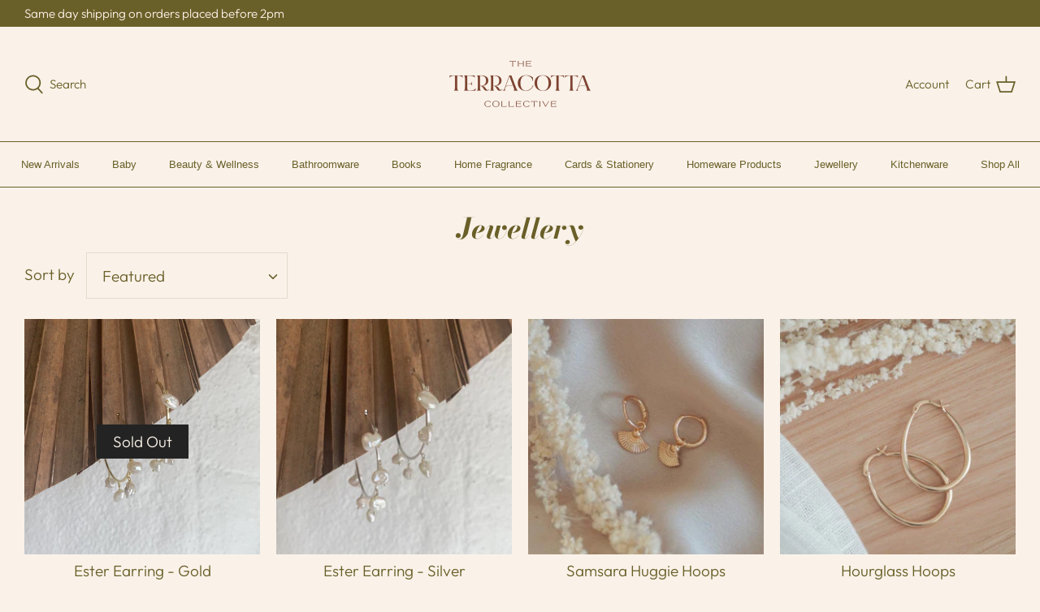

--- FILE ---
content_type: text/html; charset=utf-8
request_url: https://theterracottacollective.com/collections/jewellery
body_size: 29309
content:
<!DOCTYPE html>
<html class="no-js" lang="en">
<head>
  




  	<link rel="preload" as="image" href="//theterracottacollective.com/cdn/shop/products/inartxttc_12_500x.png?v=1655509293">


<link rel="preconnect" href="//fonts.shopifycdn.com/" crossorigin>
<link rel="preconnect" href="//cdn.shopify.com/" crossorigin>
<link rel="preconnect" href="//v.shopify.com/" crossorigin>
<link rel="dns-prefetch" href="//theterracottacollective.com" crossorigin>
<link rel="dns-prefetch" href="//the-terracotta-collective.myshopify.com" crossorigin>
<link rel="dns-prefetch" href="//cdn.shopify.com" crossorigin>
<link rel="dns-prefetch" href="//v.shopify.com" crossorigin>
<link rel="dns-prefetch" href="//fonts.shopifycdn.com" crossorigin>
  <script>
  YETT_BLACKLIST = [/nfcube/,/productreviews/,/omnisnippet1/]
  !function(t,e){"object"==typeof exports&&"undefined"!=typeof module?e(exports):"function"==typeof define&&define.amd?define(["exports"],e):e(t.yett={})}(this,function(t){"use strict";var e={blacklist:window.YETT_BLACKLIST,whitelist:window.YETT_WHITELIST},r={blacklisted:[]},n=function(t,r){return t&&(!r||"javascript/blocked"!==r)&&(!e.blacklist||e.blacklist.some(function(e){return e.test(t)}))&&(!e.whitelist||e.whitelist.every(function(e){return!e.test(t)}))},i=function(t){var r=t.getAttribute("src");return e.blacklist&&e.blacklist.every(function(t){return!t.test(r)})||e.whitelist&&e.whitelist.some(function(t){return t.test(r)})},c=new MutationObserver(function(t){t.forEach(function(t){for(var e=t.addedNodes,i=function(t){var i=e[t];if(1===i.nodeType&&"SCRIPT"===i.tagName){var c=i.src,o=i.type;if(n(c,o)){r.blacklisted.push(i.cloneNode()),i.type="javascript/blocked";i.addEventListener("beforescriptexecute",function t(e){"javascript/blocked"===i.getAttribute("type")&&e.preventDefault(),i.removeEventListener("beforescriptexecute",t)}),i.parentElement.removeChild(i)}}},c=0;c<e.length;c++)i(c)})});c.observe(document.documentElement,{childList:!0,subtree:!0});var o=document.createElement;document.createElement=function(){for(var t=arguments.length,e=Array(t),r=0;r<t;r++)e[r]=arguments[r];if("script"!==e[0].toLowerCase())return o.bind(document).apply(void 0,e);var i=o.bind(document).apply(void 0,e),c=i.setAttribute.bind(i);return Object.defineProperties(i,{src:{get:function(){return i.getAttribute("src")},set:function(t){return n(t,i.type)&&c("type","javascript/blocked"),c("src",t),!0}},type:{set:function(t){var e=n(i.src,i.type)?"javascript/blocked":t;return c("type",e),!0}}}),i.setAttribute=function(t,e){"type"===t||"src"===t?i[t]=e:HTMLScriptElement.prototype.setAttribute.call(i,t,e)},i};var l=function(t){if(Array.isArray(t)){for(var e=0,r=Array(t.length);e<t.length;e++)r[e]=t[e];return r}return Array.from(t)},a=new RegExp("[|\\{}()[\\]^$+*?.]","g");t.unblock=function(){for(var t=arguments.length,n=Array(t),o=0;o<t;o++)n[o]=arguments[o];n.length<1?(e.blacklist=[],e.whitelist=[]):(e.blacklist&&(e.blacklist=e.blacklist.filter(function(t){return n.every(function(e){return!t.test(e)})})),e.whitelist&&(e.whitelist=[].concat(l(e.whitelist),l(n.map(function(t){var r=".*"+t.replace(a,"\\$&")+".*";return e.whitelist.find(function(t){return t.toString()===r.toString()})?null:new RegExp(r)}).filter(Boolean)))));for(var s=document.querySelectorAll('script[type="javascript/blocked"]'),u=0;u<s.length;u++){var p=s[u];i(p)&&(p.type="application/javascript",r.blacklisted.push(p),p.parentElement.removeChild(p))}var d=0;[].concat(l(r.blacklisted)).forEach(function(t,e){if(i(t)){var n=document.createElement("script");n.setAttribute("src",t.src),n.setAttribute("type","application/javascript"),document.head.appendChild(n),r.blacklisted.splice(e-d,1),d++}}),e.blacklist&&e.blacklist.length<1&&c.disconnect()},Object.defineProperty(t,"__esModule",{value:!0})});
  //# sourceMappingURL=yett.min.js.map
</script>
  <!-- Global site tag (gtag.js) - Google Analytics -->
<script async src="https://www.googletagmanager.com/gtag/js?id=G-SG1JZG38RM"></script>
<script>
  window.dataLayer = window.dataLayer || [];
  function gtag(){dataLayer.push(arguments);}
  gtag('js', new Date());

  gtag('config', 'G-SG1JZG38RM');
</script>
  
  
  <!-- Symmetry 4.11.7 -->

  <link rel="preload" href="//theterracottacollective.com/cdn/shop/t/7/assets/styles.css?v=127819930025753337381759333129" as="style">
  <meta charset="utf-8" />
<meta name="viewport" content="width=device-width,initial-scale=1.0" />
<meta http-equiv="X-UA-Compatible" content="IE=edge">

<link rel="preconnect" href="https://cdn.shopify.com" crossorigin>
<link rel="preconnect" href="https://fonts.shopify.com" crossorigin>
<link rel="preconnect" href="https://monorail-edge.shopifysvc.com"><link rel="preload" as="font" href="//theterracottacollective.com/cdn/fonts/bodoni_moda/bodonimoda_i7.c902c4a34af6b706633407846994e4897be8e785.woff2" type="font/woff2" crossorigin>
<link rel="preload" as="font" href="//theterracottacollective.com/cdn/fonts/outfit/outfit_n3.8c97ae4c4fac7c2ea467a6dc784857f4de7e0e37.woff2" type="font/woff2" crossorigin>
<link rel="preload" as="font" href="" type="font/woff2" crossorigin>
<link rel="preload" as="font" href="//theterracottacollective.com/cdn/fonts/jost/jost_n4.d47a1b6347ce4a4c9f437608011273009d91f2b7.woff2" type="font/woff2" crossorigin><link rel="preload" as="font" href="//theterracottacollective.com/cdn/fonts/outfit/outfit_n4.387c2e2715c484a1f1075eb90d64808f1b37ac58.woff2" type="font/woff2" crossorigin><link rel="preload" href="//theterracottacollective.com/cdn/shop/t/7/assets/vendor.js?v=105202062377205878661654923431" as="script">
<link rel="preload" href="//theterracottacollective.com/cdn/shop/t/7/assets/theme.js?v=150063084646936605281654923430" as="script"><link rel="canonical" href="https://theterracottacollective.com/collections/jewellery" /><link rel="shortcut icon" href="//theterracottacollective.com/cdn/shop/files/TTC-stickers-06.png?v=1618360762" type="image/png" /><meta name="description" content="Shop our range from Mint Kiss Fine jewellery for the modern woman, and our Brand new Collection of Sahara Jewellery. 18k Gold, Tarnish Resistant and Made with Love.">
  <meta name="theme-color" content="#695f28">
  
  <meta name="facebook-domain-verification" content="nhlxmgoklllm1837k85i3gih4anvdc" />

  <meta name="p:domain_verify" content="307e8990f9fc700c7d1a82881cb19b17"/>
  
  <title>
    Jewellery &ndash; The Terracotta Collective
  </title>

  


<meta property="og:site_name" content="The Terracotta Collective">
<meta property="og:url" content="https://theterracottacollective.com/collections/jewellery">
<meta property="og:title" content="Jewellery">
<meta property="og:type" content="product.group">
<meta property="og:description" content="Shop our range from Mint Kiss Fine jewellery for the modern woman, and our Brand new Collection of Sahara Jewellery. 18k Gold, Tarnish Resistant and Made with Love.">

<meta property="og:image" content="http://theterracottacollective.com/cdn/shop/collections/silverstarhoops3_1000x_1024x1024_2x_e57249b1-2d23-469e-b74b-d71cd3c3857a_1200x1200.jpg?v=1620881940">
      <meta property="og:image:width" content="1000">
      <meta property="og:image:height" content="1000">
<meta property="og:image:secure_url" content="https://theterracottacollective.com/cdn/shop/collections/silverstarhoops3_1000x_1024x1024_2x_e57249b1-2d23-469e-b74b-d71cd3c3857a_1200x1200.jpg?v=1620881940">


<meta name="twitter:card" content="summary_large_image">
<meta name="twitter:title" content="Jewellery">
<meta name="twitter:description" content="Shop our range from Mint Kiss Fine jewellery for the modern woman, and our Brand new Collection of Sahara Jewellery. 18k Gold, Tarnish Resistant and Made with Love.">


  <link href="//theterracottacollective.com/cdn/shop/t/7/assets/styles.css?v=127819930025753337381759333129" rel="stylesheet" type="text/css" media="all" />

  <script>
    window.theme = window.theme || {};
    theme.money_format = "${{amount}}";
    theme.strings = {
      previous: "Previous",
      next: "Next",
      addressError: "Error looking up that address",
      addressNoResults: "No results for that address",
      addressQueryLimit: "You have exceeded the Google API usage limit. Consider upgrading to a \u003ca href=\"https:\/\/developers.google.com\/maps\/premium\/usage-limits\"\u003ePremium Plan\u003c\/a\u003e.",
      authError: "There was a problem authenticating your Google Maps API Key.",
      icon_labels_left: "Left",
      icon_labels_right: "Right",
      icon_labels_down: "Down",
      icon_labels_close: "Close",
      cart_terms_confirmation: "You must agree to the terms and conditions before continuing.",
      products_listing_from: "From",
      layout_live_search_see_all: "See all results",
      products_product_add_to_cart: "Add to Cart",
      products_variant_no_stock: "Sold out",
      products_variant_non_existent: "Unavailable",
      onlyXLeft: "[[ quantity ]] in stock",
      products_product_unit_price_separator: " \/ ",
      general_navigation_menu_toggle_aria_label: "Toggle menu",
      products_added_notification_title: "Just added",
      products_added_notification_item: "Item",
      products_added_notification_unit_price: "Item price",
      products_added_notification_quantity: "Qty",
      products_added_notification_total_price: "Total price",
      products_added_notification_shipping_note: "Excl. shipping",
      products_added_notification_keep_shopping: "Keep Shopping",
      products_added_notification_cart: "Cart",
      products_product_adding_to_cart: "Adding",
      products_product_added_to_cart: "Added to cart",
      products_added_notification_subtotal: "Subtotal",
      products_labels_sold_out: "Sold Out",
      products_labels_sale: "Sale",
      general_quick_search_pages: "Pages",
      general_quick_search_no_results: "Sorry, we couldn\u0026#39;t find any results"
    };
    theme.routes = {
      search_url: '/search',
      cart_url: '/cart',
      cart_add_url: '/cart/add',
      cart_change_url: '/cart/change'
    };
    theme.settings = {
      cart_type: "page",
      prod_thumb_detail_show: false,
      show_size_chart: false
    };
    document.documentElement.className = document.documentElement.className.replace('no-js', '');
  </script>

  <script>window.performance && window.performance.mark && window.performance.mark('shopify.content_for_header.start');</script><meta name="google-site-verification" content="hacirai0n1f-G7vw3ogL-6yvuybnfA3j3TyuWIPKv80">
<meta id="shopify-digital-wallet" name="shopify-digital-wallet" content="/47151874209/digital_wallets/dialog">
<meta name="shopify-checkout-api-token" content="5bc1ab263451a890e950cd45221a415c">
<link rel="alternate" type="application/atom+xml" title="Feed" href="/collections/jewellery.atom" />
<link rel="alternate" type="application/json+oembed" href="https://theterracottacollective.com/collections/jewellery.oembed">
<script async="async" src="/checkouts/internal/preloads.js?locale=en-AU"></script>
<link rel="preconnect" href="https://shop.app" crossorigin="anonymous">
<script async="async" src="https://shop.app/checkouts/internal/preloads.js?locale=en-AU&shop_id=47151874209" crossorigin="anonymous"></script>
<script id="apple-pay-shop-capabilities" type="application/json">{"shopId":47151874209,"countryCode":"AU","currencyCode":"AUD","merchantCapabilities":["supports3DS"],"merchantId":"gid:\/\/shopify\/Shop\/47151874209","merchantName":"The Terracotta Collective","requiredBillingContactFields":["postalAddress","email","phone"],"requiredShippingContactFields":["postalAddress","email","phone"],"shippingType":"shipping","supportedNetworks":["visa","masterCard","amex","jcb"],"total":{"type":"pending","label":"The Terracotta Collective","amount":"1.00"},"shopifyPaymentsEnabled":true,"supportsSubscriptions":true}</script>
<script id="shopify-features" type="application/json">{"accessToken":"5bc1ab263451a890e950cd45221a415c","betas":["rich-media-storefront-analytics"],"domain":"theterracottacollective.com","predictiveSearch":true,"shopId":47151874209,"locale":"en"}</script>
<script>var Shopify = Shopify || {};
Shopify.shop = "the-terracotta-collective.myshopify.com";
Shopify.locale = "en";
Shopify.currency = {"active":"AUD","rate":"1.0"};
Shopify.country = "AU";
Shopify.theme = {"name":"MeroxIO Optimized ","id":130308833441,"schema_name":"Symmetry","schema_version":"4.11.7","theme_store_id":568,"role":"main"};
Shopify.theme.handle = "null";
Shopify.theme.style = {"id":null,"handle":null};
Shopify.cdnHost = "theterracottacollective.com/cdn";
Shopify.routes = Shopify.routes || {};
Shopify.routes.root = "/";</script>
<script type="module">!function(o){(o.Shopify=o.Shopify||{}).modules=!0}(window);</script>
<script>!function(o){function n(){var o=[];function n(){o.push(Array.prototype.slice.apply(arguments))}return n.q=o,n}var t=o.Shopify=o.Shopify||{};t.loadFeatures=n(),t.autoloadFeatures=n()}(window);</script>
<script>
  window.ShopifyPay = window.ShopifyPay || {};
  window.ShopifyPay.apiHost = "shop.app\/pay";
  window.ShopifyPay.redirectState = null;
</script>
<script id="shop-js-analytics" type="application/json">{"pageType":"collection"}</script>
<script defer="defer" async type="module" src="//theterracottacollective.com/cdn/shopifycloud/shop-js/modules/v2/client.init-shop-cart-sync_Bc8-qrdt.en.esm.js"></script>
<script defer="defer" async type="module" src="//theterracottacollective.com/cdn/shopifycloud/shop-js/modules/v2/chunk.common_CmNk3qlo.esm.js"></script>
<script type="module">
  await import("//theterracottacollective.com/cdn/shopifycloud/shop-js/modules/v2/client.init-shop-cart-sync_Bc8-qrdt.en.esm.js");
await import("//theterracottacollective.com/cdn/shopifycloud/shop-js/modules/v2/chunk.common_CmNk3qlo.esm.js");

  window.Shopify.SignInWithShop?.initShopCartSync?.({"fedCMEnabled":true,"windoidEnabled":true});

</script>
<script>
  window.Shopify = window.Shopify || {};
  if (!window.Shopify.featureAssets) window.Shopify.featureAssets = {};
  window.Shopify.featureAssets['shop-js'] = {"shop-cart-sync":["modules/v2/client.shop-cart-sync_DOpY4EW0.en.esm.js","modules/v2/chunk.common_CmNk3qlo.esm.js"],"shop-button":["modules/v2/client.shop-button_CI-s0xGZ.en.esm.js","modules/v2/chunk.common_CmNk3qlo.esm.js"],"init-fed-cm":["modules/v2/client.init-fed-cm_D2vsy40D.en.esm.js","modules/v2/chunk.common_CmNk3qlo.esm.js"],"init-windoid":["modules/v2/client.init-windoid_CXNAd0Cm.en.esm.js","modules/v2/chunk.common_CmNk3qlo.esm.js"],"shop-toast-manager":["modules/v2/client.shop-toast-manager_Cx0C6may.en.esm.js","modules/v2/chunk.common_CmNk3qlo.esm.js"],"shop-cash-offers":["modules/v2/client.shop-cash-offers_CL9Nay2h.en.esm.js","modules/v2/chunk.common_CmNk3qlo.esm.js","modules/v2/chunk.modal_CvhjeixQ.esm.js"],"avatar":["modules/v2/client.avatar_BTnouDA3.en.esm.js"],"init-shop-email-lookup-coordinator":["modules/v2/client.init-shop-email-lookup-coordinator_B9mmbKi4.en.esm.js","modules/v2/chunk.common_CmNk3qlo.esm.js"],"init-shop-cart-sync":["modules/v2/client.init-shop-cart-sync_Bc8-qrdt.en.esm.js","modules/v2/chunk.common_CmNk3qlo.esm.js"],"pay-button":["modules/v2/client.pay-button_Bhm3077V.en.esm.js","modules/v2/chunk.common_CmNk3qlo.esm.js"],"init-customer-accounts-sign-up":["modules/v2/client.init-customer-accounts-sign-up_C7zhr03q.en.esm.js","modules/v2/client.shop-login-button_BbMx65lK.en.esm.js","modules/v2/chunk.common_CmNk3qlo.esm.js","modules/v2/chunk.modal_CvhjeixQ.esm.js"],"init-shop-for-new-customer-accounts":["modules/v2/client.init-shop-for-new-customer-accounts_rLbLSDTe.en.esm.js","modules/v2/client.shop-login-button_BbMx65lK.en.esm.js","modules/v2/chunk.common_CmNk3qlo.esm.js","modules/v2/chunk.modal_CvhjeixQ.esm.js"],"checkout-modal":["modules/v2/client.checkout-modal_Fp9GouFF.en.esm.js","modules/v2/chunk.common_CmNk3qlo.esm.js","modules/v2/chunk.modal_CvhjeixQ.esm.js"],"init-customer-accounts":["modules/v2/client.init-customer-accounts_DkVf8Jdu.en.esm.js","modules/v2/client.shop-login-button_BbMx65lK.en.esm.js","modules/v2/chunk.common_CmNk3qlo.esm.js","modules/v2/chunk.modal_CvhjeixQ.esm.js"],"shop-login-button":["modules/v2/client.shop-login-button_BbMx65lK.en.esm.js","modules/v2/chunk.common_CmNk3qlo.esm.js","modules/v2/chunk.modal_CvhjeixQ.esm.js"],"shop-login":["modules/v2/client.shop-login_B9KWmZaW.en.esm.js","modules/v2/chunk.common_CmNk3qlo.esm.js","modules/v2/chunk.modal_CvhjeixQ.esm.js"],"shop-follow-button":["modules/v2/client.shop-follow-button_B-omSWeu.en.esm.js","modules/v2/chunk.common_CmNk3qlo.esm.js","modules/v2/chunk.modal_CvhjeixQ.esm.js"],"lead-capture":["modules/v2/client.lead-capture_DZQFWrYz.en.esm.js","modules/v2/chunk.common_CmNk3qlo.esm.js","modules/v2/chunk.modal_CvhjeixQ.esm.js"],"payment-terms":["modules/v2/client.payment-terms_Bl_bs7GP.en.esm.js","modules/v2/chunk.common_CmNk3qlo.esm.js","modules/v2/chunk.modal_CvhjeixQ.esm.js"]};
</script>
<script>(function() {
  var isLoaded = false;
  function asyncLoad() {
    if (isLoaded) return;
    isLoaded = true;
    var urls = ["https:\/\/cdn.nfcube.com\/instafeed-d9e36c61077d7b6c32bdbc642f140680.js?shop=the-terracotta-collective.myshopify.com","https:\/\/omnisnippet1.com\/inShop\/Embed\/shopify.js?shop=the-terracotta-collective.myshopify.com"];
    for (var i = 0; i < urls.length; i++) {
      var s = document.createElement('script');
      s.type = 'text/javascript';
      s.async = true;
      s.src = urls[i];
      var x = document.getElementsByTagName('script')[0];
      x.parentNode.insertBefore(s, x);
    }
  };
  if(window.attachEvent) {
    window.attachEvent('onload', asyncLoad);
  } else {
    window.addEventListener('load', asyncLoad, false);
  }
})();</script>
<script id="__st">var __st={"a":47151874209,"offset":39600,"reqid":"4c46e001-dcec-49cf-bc25-e76c2e313dbc-1762241550","pageurl":"theterracottacollective.com\/collections\/jewellery","u":"88f3e0ddce2e","p":"collection","rtyp":"collection","rid":260509532321};</script>
<script>window.ShopifyPaypalV4VisibilityTracking = true;</script>
<script id="captcha-bootstrap">!function(){'use strict';const t='contact',e='account',n='new_comment',o=[[t,t],['blogs',n],['comments',n],[t,'customer']],c=[[e,'customer_login'],[e,'guest_login'],[e,'recover_customer_password'],[e,'create_customer']],r=t=>t.map((([t,e])=>`form[action*='/${t}']:not([data-nocaptcha='true']) input[name='form_type'][value='${e}']`)).join(','),a=t=>()=>t?[...document.querySelectorAll(t)].map((t=>t.form)):[];function s(){const t=[...o],e=r(t);return a(e)}const i='password',u='form_key',d=['recaptcha-v3-token','g-recaptcha-response','h-captcha-response',i],f=()=>{try{return window.sessionStorage}catch{return}},m='__shopify_v',_=t=>t.elements[u];function p(t,e,n=!1){try{const o=window.sessionStorage,c=JSON.parse(o.getItem(e)),{data:r}=function(t){const{data:e,action:n}=t;return t[m]||n?{data:e,action:n}:{data:t,action:n}}(c);for(const[e,n]of Object.entries(r))t.elements[e]&&(t.elements[e].value=n);n&&o.removeItem(e)}catch(o){console.error('form repopulation failed',{error:o})}}const l='form_type',E='cptcha';function T(t){t.dataset[E]=!0}const w=window,h=w.document,L='Shopify',v='ce_forms',y='captcha';let A=!1;((t,e)=>{const n=(g='f06e6c50-85a8-45c8-87d0-21a2b65856fe',I='https://cdn.shopify.com/shopifycloud/storefront-forms-hcaptcha/ce_storefront_forms_captcha_hcaptcha.v1.5.2.iife.js',D={infoText:'Protected by hCaptcha',privacyText:'Privacy',termsText:'Terms'},(t,e,n)=>{const o=w[L][v],c=o.bindForm;if(c)return c(t,g,e,D).then(n);var r;o.q.push([[t,g,e,D],n]),r=I,A||(h.body.append(Object.assign(h.createElement('script'),{id:'captcha-provider',async:!0,src:r})),A=!0)});var g,I,D;w[L]=w[L]||{},w[L][v]=w[L][v]||{},w[L][v].q=[],w[L][y]=w[L][y]||{},w[L][y].protect=function(t,e){n(t,void 0,e),T(t)},Object.freeze(w[L][y]),function(t,e,n,w,h,L){const[v,y,A,g]=function(t,e,n){const i=e?o:[],u=t?c:[],d=[...i,...u],f=r(d),m=r(i),_=r(d.filter((([t,e])=>n.includes(e))));return[a(f),a(m),a(_),s()]}(w,h,L),I=t=>{const e=t.target;return e instanceof HTMLFormElement?e:e&&e.form},D=t=>v().includes(t);t.addEventListener('submit',(t=>{const e=I(t);if(!e)return;const n=D(e)&&!e.dataset.hcaptchaBound&&!e.dataset.recaptchaBound,o=_(e),c=g().includes(e)&&(!o||!o.value);(n||c)&&t.preventDefault(),c&&!n&&(function(t){try{if(!f())return;!function(t){const e=f();if(!e)return;const n=_(t);if(!n)return;const o=n.value;o&&e.removeItem(o)}(t);const e=Array.from(Array(32),(()=>Math.random().toString(36)[2])).join('');!function(t,e){_(t)||t.append(Object.assign(document.createElement('input'),{type:'hidden',name:u})),t.elements[u].value=e}(t,e),function(t,e){const n=f();if(!n)return;const o=[...t.querySelectorAll(`input[type='${i}']`)].map((({name:t})=>t)),c=[...d,...o],r={};for(const[a,s]of new FormData(t).entries())c.includes(a)||(r[a]=s);n.setItem(e,JSON.stringify({[m]:1,action:t.action,data:r}))}(t,e)}catch(e){console.error('failed to persist form',e)}}(e),e.submit())}));const S=(t,e)=>{t&&!t.dataset[E]&&(n(t,e.some((e=>e===t))),T(t))};for(const o of['focusin','change'])t.addEventListener(o,(t=>{const e=I(t);D(e)&&S(e,y())}));const B=e.get('form_key'),M=e.get(l),P=B&&M;t.addEventListener('DOMContentLoaded',(()=>{const t=y();if(P)for(const e of t)e.elements[l].value===M&&p(e,B);[...new Set([...A(),...v().filter((t=>'true'===t.dataset.shopifyCaptcha))])].forEach((e=>S(e,t)))}))}(h,new URLSearchParams(w.location.search),n,t,e,['guest_login'])})(!0,!0)}();</script>
<script integrity="sha256-52AcMU7V7pcBOXWImdc/TAGTFKeNjmkeM1Pvks/DTgc=" data-source-attribution="shopify.loadfeatures" defer="defer" src="//theterracottacollective.com/cdn/shopifycloud/storefront/assets/storefront/load_feature-81c60534.js" crossorigin="anonymous"></script>
<script crossorigin="anonymous" defer="defer" src="//theterracottacollective.com/cdn/shopifycloud/storefront/assets/shopify_pay/storefront-65b4c6d7.js?v=20250812"></script>
<script data-source-attribution="shopify.dynamic_checkout.dynamic.init">var Shopify=Shopify||{};Shopify.PaymentButton=Shopify.PaymentButton||{isStorefrontPortableWallets:!0,init:function(){window.Shopify.PaymentButton.init=function(){};var t=document.createElement("script");t.src="https://theterracottacollective.com/cdn/shopifycloud/portable-wallets/latest/portable-wallets.en.js",t.type="module",document.head.appendChild(t)}};
</script>
<script data-source-attribution="shopify.dynamic_checkout.buyer_consent">
  function portableWalletsHideBuyerConsent(e){var t=document.getElementById("shopify-buyer-consent"),n=document.getElementById("shopify-subscription-policy-button");t&&n&&(t.classList.add("hidden"),t.setAttribute("aria-hidden","true"),n.removeEventListener("click",e))}function portableWalletsShowBuyerConsent(e){var t=document.getElementById("shopify-buyer-consent"),n=document.getElementById("shopify-subscription-policy-button");t&&n&&(t.classList.remove("hidden"),t.removeAttribute("aria-hidden"),n.addEventListener("click",e))}window.Shopify?.PaymentButton&&(window.Shopify.PaymentButton.hideBuyerConsent=portableWalletsHideBuyerConsent,window.Shopify.PaymentButton.showBuyerConsent=portableWalletsShowBuyerConsent);
</script>
<script data-source-attribution="shopify.dynamic_checkout.cart.bootstrap">document.addEventListener("DOMContentLoaded",(function(){function t(){return document.querySelector("shopify-accelerated-checkout-cart, shopify-accelerated-checkout")}if(t())Shopify.PaymentButton.init();else{new MutationObserver((function(e,n){t()&&(Shopify.PaymentButton.init(),n.disconnect())})).observe(document.body,{childList:!0,subtree:!0})}}));
</script>
<link id="shopify-accelerated-checkout-styles" rel="stylesheet" media="screen" href="https://theterracottacollective.com/cdn/shopifycloud/portable-wallets/latest/accelerated-checkout-backwards-compat.css" crossorigin="anonymous">
<style id="shopify-accelerated-checkout-cart">
        #shopify-buyer-consent {
  margin-top: 1em;
  display: inline-block;
  width: 100%;
}

#shopify-buyer-consent.hidden {
  display: none;
}

#shopify-subscription-policy-button {
  background: none;
  border: none;
  padding: 0;
  text-decoration: underline;
  font-size: inherit;
  cursor: pointer;
}

#shopify-subscription-policy-button::before {
  box-shadow: none;
}

      </style>

<script>window.performance && window.performance.mark && window.performance.mark('shopify.content_for_header.end');</script>
<link href="https://monorail-edge.shopifysvc.com" rel="dns-prefetch">
<script>(function(){if ("sendBeacon" in navigator && "performance" in window) {try {var session_token_from_headers = performance.getEntriesByType('navigation')[0].serverTiming.find(x => x.name == '_s').description;} catch {var session_token_from_headers = undefined;}var session_cookie_matches = document.cookie.match(/_shopify_s=([^;]*)/);var session_token_from_cookie = session_cookie_matches && session_cookie_matches.length === 2 ? session_cookie_matches[1] : "";var session_token = session_token_from_headers || session_token_from_cookie || "";function handle_abandonment_event(e) {var entries = performance.getEntries().filter(function(entry) {return /monorail-edge.shopifysvc.com/.test(entry.name);});if (!window.abandonment_tracked && entries.length === 0) {window.abandonment_tracked = true;var currentMs = Date.now();var navigation_start = performance.timing.navigationStart;var payload = {shop_id: 47151874209,url: window.location.href,navigation_start,duration: currentMs - navigation_start,session_token,page_type: "collection"};window.navigator.sendBeacon("https://monorail-edge.shopifysvc.com/v1/produce", JSON.stringify({schema_id: "online_store_buyer_site_abandonment/1.1",payload: payload,metadata: {event_created_at_ms: currentMs,event_sent_at_ms: currentMs}}));}}window.addEventListener('pagehide', handle_abandonment_event);}}());</script>
<script id="web-pixels-manager-setup">(function e(e,d,r,n,o){if(void 0===o&&(o={}),!Boolean(null===(a=null===(i=window.Shopify)||void 0===i?void 0:i.analytics)||void 0===a?void 0:a.replayQueue)){var i,a;window.Shopify=window.Shopify||{};var t=window.Shopify;t.analytics=t.analytics||{};var s=t.analytics;s.replayQueue=[],s.publish=function(e,d,r){return s.replayQueue.push([e,d,r]),!0};try{self.performance.mark("wpm:start")}catch(e){}var l=function(){var e={modern:/Edge?\/(1{2}[4-9]|1[2-9]\d|[2-9]\d{2}|\d{4,})\.\d+(\.\d+|)|Firefox\/(1{2}[4-9]|1[2-9]\d|[2-9]\d{2}|\d{4,})\.\d+(\.\d+|)|Chrom(ium|e)\/(9{2}|\d{3,})\.\d+(\.\d+|)|(Maci|X1{2}).+ Version\/(15\.\d+|(1[6-9]|[2-9]\d|\d{3,})\.\d+)([,.]\d+|)( \(\w+\)|)( Mobile\/\w+|) Safari\/|Chrome.+OPR\/(9{2}|\d{3,})\.\d+\.\d+|(CPU[ +]OS|iPhone[ +]OS|CPU[ +]iPhone|CPU IPhone OS|CPU iPad OS)[ +]+(15[._]\d+|(1[6-9]|[2-9]\d|\d{3,})[._]\d+)([._]\d+|)|Android:?[ /-](13[3-9]|1[4-9]\d|[2-9]\d{2}|\d{4,})(\.\d+|)(\.\d+|)|Android.+Firefox\/(13[5-9]|1[4-9]\d|[2-9]\d{2}|\d{4,})\.\d+(\.\d+|)|Android.+Chrom(ium|e)\/(13[3-9]|1[4-9]\d|[2-9]\d{2}|\d{4,})\.\d+(\.\d+|)|SamsungBrowser\/([2-9]\d|\d{3,})\.\d+/,legacy:/Edge?\/(1[6-9]|[2-9]\d|\d{3,})\.\d+(\.\d+|)|Firefox\/(5[4-9]|[6-9]\d|\d{3,})\.\d+(\.\d+|)|Chrom(ium|e)\/(5[1-9]|[6-9]\d|\d{3,})\.\d+(\.\d+|)([\d.]+$|.*Safari\/(?![\d.]+ Edge\/[\d.]+$))|(Maci|X1{2}).+ Version\/(10\.\d+|(1[1-9]|[2-9]\d|\d{3,})\.\d+)([,.]\d+|)( \(\w+\)|)( Mobile\/\w+|) Safari\/|Chrome.+OPR\/(3[89]|[4-9]\d|\d{3,})\.\d+\.\d+|(CPU[ +]OS|iPhone[ +]OS|CPU[ +]iPhone|CPU IPhone OS|CPU iPad OS)[ +]+(10[._]\d+|(1[1-9]|[2-9]\d|\d{3,})[._]\d+)([._]\d+|)|Android:?[ /-](13[3-9]|1[4-9]\d|[2-9]\d{2}|\d{4,})(\.\d+|)(\.\d+|)|Mobile Safari.+OPR\/([89]\d|\d{3,})\.\d+\.\d+|Android.+Firefox\/(13[5-9]|1[4-9]\d|[2-9]\d{2}|\d{4,})\.\d+(\.\d+|)|Android.+Chrom(ium|e)\/(13[3-9]|1[4-9]\d|[2-9]\d{2}|\d{4,})\.\d+(\.\d+|)|Android.+(UC? ?Browser|UCWEB|U3)[ /]?(15\.([5-9]|\d{2,})|(1[6-9]|[2-9]\d|\d{3,})\.\d+)\.\d+|SamsungBrowser\/(5\.\d+|([6-9]|\d{2,})\.\d+)|Android.+MQ{2}Browser\/(14(\.(9|\d{2,})|)|(1[5-9]|[2-9]\d|\d{3,})(\.\d+|))(\.\d+|)|K[Aa][Ii]OS\/(3\.\d+|([4-9]|\d{2,})\.\d+)(\.\d+|)/},d=e.modern,r=e.legacy,n=navigator.userAgent;return n.match(d)?"modern":n.match(r)?"legacy":"unknown"}(),u="modern"===l?"modern":"legacy",c=(null!=n?n:{modern:"",legacy:""})[u],f=function(e){return[e.baseUrl,"/wpm","/b",e.hashVersion,"modern"===e.buildTarget?"m":"l",".js"].join("")}({baseUrl:d,hashVersion:r,buildTarget:u}),m=function(e){var d=e.version,r=e.bundleTarget,n=e.surface,o=e.pageUrl,i=e.monorailEndpoint;return{emit:function(e){var a=e.status,t=e.errorMsg,s=(new Date).getTime(),l=JSON.stringify({metadata:{event_sent_at_ms:s},events:[{schema_id:"web_pixels_manager_load/3.1",payload:{version:d,bundle_target:r,page_url:o,status:a,surface:n,error_msg:t},metadata:{event_created_at_ms:s}}]});if(!i)return console&&console.warn&&console.warn("[Web Pixels Manager] No Monorail endpoint provided, skipping logging."),!1;try{return self.navigator.sendBeacon.bind(self.navigator)(i,l)}catch(e){}var u=new XMLHttpRequest;try{return u.open("POST",i,!0),u.setRequestHeader("Content-Type","text/plain"),u.send(l),!0}catch(e){return console&&console.warn&&console.warn("[Web Pixels Manager] Got an unhandled error while logging to Monorail."),!1}}}}({version:r,bundleTarget:l,surface:e.surface,pageUrl:self.location.href,monorailEndpoint:e.monorailEndpoint});try{o.browserTarget=l,function(e){var d=e.src,r=e.async,n=void 0===r||r,o=e.onload,i=e.onerror,a=e.sri,t=e.scriptDataAttributes,s=void 0===t?{}:t,l=document.createElement("script"),u=document.querySelector("head"),c=document.querySelector("body");if(l.async=n,l.src=d,a&&(l.integrity=a,l.crossOrigin="anonymous"),s)for(var f in s)if(Object.prototype.hasOwnProperty.call(s,f))try{l.dataset[f]=s[f]}catch(e){}if(o&&l.addEventListener("load",o),i&&l.addEventListener("error",i),u)u.appendChild(l);else{if(!c)throw new Error("Did not find a head or body element to append the script");c.appendChild(l)}}({src:f,async:!0,onload:function(){if(!function(){var e,d;return Boolean(null===(d=null===(e=window.Shopify)||void 0===e?void 0:e.analytics)||void 0===d?void 0:d.initialized)}()){var d=window.webPixelsManager.init(e)||void 0;if(d){var r=window.Shopify.analytics;r.replayQueue.forEach((function(e){var r=e[0],n=e[1],o=e[2];d.publishCustomEvent(r,n,o)})),r.replayQueue=[],r.publish=d.publishCustomEvent,r.visitor=d.visitor,r.initialized=!0}}},onerror:function(){return m.emit({status:"failed",errorMsg:"".concat(f," has failed to load")})},sri:function(e){var d=/^sha384-[A-Za-z0-9+/=]+$/;return"string"==typeof e&&d.test(e)}(c)?c:"",scriptDataAttributes:o}),m.emit({status:"loading"})}catch(e){m.emit({status:"failed",errorMsg:(null==e?void 0:e.message)||"Unknown error"})}}})({shopId: 47151874209,storefrontBaseUrl: "https://theterracottacollective.com",extensionsBaseUrl: "https://extensions.shopifycdn.com/cdn/shopifycloud/web-pixels-manager",monorailEndpoint: "https://monorail-edge.shopifysvc.com/unstable/produce_batch",surface: "storefront-renderer",enabledBetaFlags: ["2dca8a86"],webPixelsConfigList: [{"id":"573112481","configuration":"{\"config\":\"{\\\"pixel_id\\\":\\\"AW-349229364\\\",\\\"target_country\\\":\\\"AU\\\",\\\"gtag_events\\\":[{\\\"type\\\":\\\"search\\\",\\\"action_label\\\":\\\"AW-349229364\\\/EJiCCJPIgMUCELSiw6YB\\\"},{\\\"type\\\":\\\"begin_checkout\\\",\\\"action_label\\\":\\\"AW-349229364\\\/8ifhCJDIgMUCELSiw6YB\\\"},{\\\"type\\\":\\\"view_item\\\",\\\"action_label\\\":[\\\"AW-349229364\\\/Thv4CIrIgMUCELSiw6YB\\\",\\\"MC-2TKGT3QV4N\\\"]},{\\\"type\\\":\\\"purchase\\\",\\\"action_label\\\":[\\\"AW-349229364\\\/PhOFCIfIgMUCELSiw6YB\\\",\\\"MC-2TKGT3QV4N\\\"]},{\\\"type\\\":\\\"page_view\\\",\\\"action_label\\\":[\\\"AW-349229364\\\/02iyCITIgMUCELSiw6YB\\\",\\\"MC-2TKGT3QV4N\\\"]},{\\\"type\\\":\\\"add_payment_info\\\",\\\"action_label\\\":\\\"AW-349229364\\\/S26LCJbIgMUCELSiw6YB\\\"},{\\\"type\\\":\\\"add_to_cart\\\",\\\"action_label\\\":\\\"AW-349229364\\\/jvwECI3IgMUCELSiw6YB\\\"}],\\\"enable_monitoring_mode\\\":false}\"}","eventPayloadVersion":"v1","runtimeContext":"OPEN","scriptVersion":"b2a88bafab3e21179ed38636efcd8a93","type":"APP","apiClientId":1780363,"privacyPurposes":[],"dataSharingAdjustments":{"protectedCustomerApprovalScopes":["read_customer_address","read_customer_email","read_customer_name","read_customer_personal_data","read_customer_phone"]}},{"id":"129663137","configuration":"{\"pixel_id\":\"911020472760872\",\"pixel_type\":\"facebook_pixel\",\"metaapp_system_user_token\":\"-\"}","eventPayloadVersion":"v1","runtimeContext":"OPEN","scriptVersion":"ca16bc87fe92b6042fbaa3acc2fbdaa6","type":"APP","apiClientId":2329312,"privacyPurposes":["ANALYTICS","MARKETING","SALE_OF_DATA"],"dataSharingAdjustments":{"protectedCustomerApprovalScopes":["read_customer_address","read_customer_email","read_customer_name","read_customer_personal_data","read_customer_phone"]}},{"id":"79397025","configuration":"{\"tagID\":\"2613807121763\"}","eventPayloadVersion":"v1","runtimeContext":"STRICT","scriptVersion":"18031546ee651571ed29edbe71a3550b","type":"APP","apiClientId":3009811,"privacyPurposes":["ANALYTICS","MARKETING","SALE_OF_DATA"],"dataSharingAdjustments":{"protectedCustomerApprovalScopes":["read_customer_address","read_customer_email","read_customer_name","read_customer_personal_data","read_customer_phone"]}},{"id":"shopify-app-pixel","configuration":"{}","eventPayloadVersion":"v1","runtimeContext":"STRICT","scriptVersion":"0450","apiClientId":"shopify-pixel","type":"APP","privacyPurposes":["ANALYTICS","MARKETING"]},{"id":"shopify-custom-pixel","eventPayloadVersion":"v1","runtimeContext":"LAX","scriptVersion":"0450","apiClientId":"shopify-pixel","type":"CUSTOM","privacyPurposes":["ANALYTICS","MARKETING"]}],isMerchantRequest: false,initData: {"shop":{"name":"The Terracotta Collective","paymentSettings":{"currencyCode":"AUD"},"myshopifyDomain":"the-terracotta-collective.myshopify.com","countryCode":"AU","storefrontUrl":"https:\/\/theterracottacollective.com"},"customer":null,"cart":null,"checkout":null,"productVariants":[],"purchasingCompany":null},},"https://theterracottacollective.com/cdn","5303c62bw494ab25dp0d72f2dcm48e21f5a",{"modern":"","legacy":""},{"shopId":"47151874209","storefrontBaseUrl":"https:\/\/theterracottacollective.com","extensionBaseUrl":"https:\/\/extensions.shopifycdn.com\/cdn\/shopifycloud\/web-pixels-manager","surface":"storefront-renderer","enabledBetaFlags":"[\"2dca8a86\"]","isMerchantRequest":"false","hashVersion":"5303c62bw494ab25dp0d72f2dcm48e21f5a","publish":"custom","events":"[[\"page_viewed\",{}],[\"collection_viewed\",{\"collection\":{\"id\":\"260509532321\",\"title\":\"Jewellery\",\"productVariants\":[{\"price\":{\"amount\":69.0,\"currencyCode\":\"AUD\"},\"product\":{\"title\":\"Ester Earring - Gold\",\"vendor\":\"Inartisan\",\"id\":\"7416171036833\",\"untranslatedTitle\":\"Ester Earring - Gold\",\"url\":\"\/products\/ester-earring-gold\",\"type\":\"Jewellery\"},\"id\":\"42089205137569\",\"image\":{\"src\":\"\/\/theterracottacollective.com\/cdn\/shop\/products\/inartxttc_12.png?v=1655509293\"},\"sku\":\"\",\"title\":\"Default Title\",\"untranslatedTitle\":\"Default Title\"},{\"price\":{\"amount\":69.0,\"currencyCode\":\"AUD\"},\"product\":{\"title\":\"Ester Earring - Silver\",\"vendor\":\"Inartisan\",\"id\":\"7416170676385\",\"untranslatedTitle\":\"Ester Earring - Silver\",\"url\":\"\/products\/ester-earring-silver\",\"type\":\"Jewellery\"},\"id\":\"42089204777121\",\"image\":{\"src\":\"\/\/theterracottacollective.com\/cdn\/shop\/products\/inartxttc_11.png?v=1655509257\"},\"sku\":\"\",\"title\":\"Default Title\",\"untranslatedTitle\":\"Default Title\"},{\"price\":{\"amount\":92.0,\"currencyCode\":\"AUD\"},\"product\":{\"title\":\"Samsara Huggie Hoops\",\"vendor\":\"Sahara Jewellery\",\"id\":\"6967765401761\",\"untranslatedTitle\":\"Samsara Huggie Hoops\",\"url\":\"\/products\/samsara-huggie-hoops\",\"type\":\"Jewellery\"},\"id\":\"40779351949473\",\"image\":{\"src\":\"\/\/theterracottacollective.com\/cdn\/shop\/products\/TTCxSJ.png?v=1652826520\"},\"sku\":\"\",\"title\":\"Default Title\",\"untranslatedTitle\":\"Default Title\"},{\"price\":{\"amount\":94.0,\"currencyCode\":\"AUD\"},\"product\":{\"title\":\"Hourglass Hoops\",\"vendor\":\"Sahara Jewellery\",\"id\":\"6967785193633\",\"untranslatedTitle\":\"Hourglass Hoops\",\"url\":\"\/products\/hourglass-hoops-18k-gold-filled\",\"type\":\"Jewellery\"},\"id\":\"40779409096865\",\"image\":{\"src\":\"\/\/theterracottacollective.com\/cdn\/shop\/products\/TTCxSJ_8.png?v=1653360351\"},\"sku\":\"\",\"title\":\"Default Title\",\"untranslatedTitle\":\"Default Title\"},{\"price\":{\"amount\":88.0,\"currencyCode\":\"AUD\"},\"product\":{\"title\":\"Staple Hoops\",\"vendor\":\"Sahara Jewellery\",\"id\":\"6967767466145\",\"untranslatedTitle\":\"Staple Hoops\",\"url\":\"\/products\/staple-hoops-18k-gold-filled\",\"type\":\"Jewellery\"},\"id\":\"40779357126817\",\"image\":{\"src\":\"\/\/theterracottacollective.com\/cdn\/shop\/products\/TTCxSJ_3.png?v=1653360361\"},\"sku\":\"\",\"title\":\"Default Title\",\"untranslatedTitle\":\"Default Title\"},{\"price\":{\"amount\":115.0,\"currencyCode\":\"AUD\"},\"product\":{\"title\":\"Crux Hoops\",\"vendor\":\"Sahara Jewellery\",\"id\":\"6967780343969\",\"untranslatedTitle\":\"Crux Hoops\",\"url\":\"\/products\/crux-hoops\",\"type\":\"Jewellery\"},\"id\":\"40779396579489\",\"image\":{\"src\":\"\/\/theterracottacollective.com\/cdn\/shop\/products\/TTCxSJ_4.png?v=1653360349\"},\"sku\":\"\",\"title\":\"Default Title\",\"untranslatedTitle\":\"Default Title\"},{\"price\":{\"amount\":85.0,\"currencyCode\":\"AUD\"},\"product\":{\"title\":\"Rustica Hoops\",\"vendor\":\"Sahara Jewellery\",\"id\":\"6967794270369\",\"untranslatedTitle\":\"Rustica Hoops\",\"url\":\"\/products\/rustica-hoops\",\"type\":\"Jewellery\"},\"id\":\"40779438686369\",\"image\":{\"src\":\"\/\/theterracottacollective.com\/cdn\/shop\/products\/TTCxSJ_11.png?v=1653360354\"},\"sku\":\"\",\"title\":\"Default Title\",\"untranslatedTitle\":\"Default Title\"},{\"price\":{\"amount\":85.0,\"currencyCode\":\"AUD\"},\"product\":{\"title\":\"Baby Pave Hoops\",\"vendor\":\"Sahara Jewellery\",\"id\":\"6967804035233\",\"untranslatedTitle\":\"Baby Pave Hoops\",\"url\":\"\/products\/baby-pave-hoops\",\"type\":\"Jewellery\"},\"id\":\"40779456970913\",\"image\":{\"src\":\"\/\/theterracottacollective.com\/cdn\/shop\/products\/TTCxSJ_14.png?v=1653360346\"},\"sku\":\"\",\"title\":\"Default Title\",\"untranslatedTitle\":\"Default Title\"},{\"price\":{\"amount\":98.0,\"currencyCode\":\"AUD\"},\"product\":{\"title\":\"Lucent Necklace\",\"vendor\":\"Sahara Jewellery\",\"id\":\"7325750821025\",\"untranslatedTitle\":\"Lucent Necklace\",\"url\":\"\/products\/lucent-necklace\",\"type\":\"Jewellery\"},\"id\":\"41785128616097\",\"image\":{\"src\":\"\/\/theterracottacollective.com\/cdn\/shop\/products\/SaharaJewellery_2_6c67179a-533e-4147-835e-5c3d361817a9.png?v=1649118712\"},\"sku\":\"\",\"title\":\"Default Title\",\"untranslatedTitle\":\"Default Title\"},{\"price\":{\"amount\":62.0,\"currencyCode\":\"AUD\"},\"product\":{\"title\":\"Lucent Bracelet\",\"vendor\":\"Sahara Jewellery\",\"id\":\"7325753606305\",\"untranslatedTitle\":\"Lucent Bracelet\",\"url\":\"\/products\/lucent-bracelet\",\"type\":\"Jewellery\"},\"id\":\"41785135235233\",\"image\":{\"src\":\"\/\/theterracottacollective.com\/cdn\/shop\/products\/SaharaJewellery_5_b5ab586c-1255-49f1-9a48-e321bf937a43.png?v=1649118868\"},\"sku\":\"\",\"title\":\"Default Title\",\"untranslatedTitle\":\"Default Title\"},{\"price\":{\"amount\":138.0,\"currencyCode\":\"AUD\"},\"product\":{\"title\":\"Lucent Necklace \u0026 Bracelet Set\",\"vendor\":\"Sahara Jewellery\",\"id\":\"7325738172577\",\"untranslatedTitle\":\"Lucent Necklace \u0026 Bracelet Set\",\"url\":\"\/products\/lucent-necklace-bracelet-set\",\"type\":\"Jewellery\"},\"id\":\"41785086148769\",\"image\":{\"src\":\"\/\/theterracottacollective.com\/cdn\/shop\/products\/SaharaJewellery_3.png?v=1649117928\"},\"sku\":\"\",\"title\":\"Default Title\",\"untranslatedTitle\":\"Default Title\"},{\"price\":{\"amount\":29.0,\"currencyCode\":\"AUD\"},\"product\":{\"title\":\"Gold CZ Tiny Moon Studs\",\"vendor\":\"Mint Kiss\",\"id\":\"5906883281057\",\"untranslatedTitle\":\"Gold CZ Tiny Moon Studs\",\"url\":\"\/products\/cz-tiny-moon-studs\",\"type\":\"Jewellery\"},\"id\":\"37124510548129\",\"image\":{\"src\":\"\/\/theterracottacollective.com\/cdn\/shop\/products\/DSC09152_1_1000x_0300a22a-f8e9-4436-a48b-ff708b794f13.jpg?v=1606189655\"},\"sku\":\"\",\"title\":\"Default Title\",\"untranslatedTitle\":\"Default Title\"},{\"price\":{\"amount\":29.0,\"currencyCode\":\"AUD\"},\"product\":{\"title\":\"Gold Hollow Star Studs\",\"vendor\":\"Mint Kiss\",\"id\":\"5848029855905\",\"untranslatedTitle\":\"Gold Hollow Star Studs\",\"url\":\"\/products\/gold-hollow-star-studs\",\"type\":\"Jewellery\"},\"id\":\"36885227274401\",\"image\":{\"src\":\"\/\/theterracottacollective.com\/cdn\/shop\/products\/goldhollowstars_1800x1800_f41a2009-d462-4d88-8c56-03340151860f.jpg?v=1604456650\"},\"sku\":\"\",\"title\":\"Default Title\",\"untranslatedTitle\":\"Default Title\"},{\"price\":{\"amount\":29.0,\"currencyCode\":\"AUD\"},\"product\":{\"title\":\"Gold Lightning Bolt Studs\",\"vendor\":\"Mint Kiss\",\"id\":\"5848018550945\",\"untranslatedTitle\":\"Gold Lightning Bolt Studs\",\"url\":\"\/products\/gold-lightning-bolt-studs\",\"type\":\"Jewellery\"},\"id\":\"36885188608161\",\"image\":{\"src\":\"\/\/theterracottacollective.com\/cdn\/shop\/products\/lightningbolts2_1800x1800_2c67551e-d779-45ab-9919-d2e27e577a55.jpg?v=1604456402\"},\"sku\":\"\",\"title\":\"Default Title\",\"untranslatedTitle\":\"Default Title\"},{\"price\":{\"amount\":65.0,\"currencyCode\":\"AUD\"},\"product\":{\"title\":\"Frida Pearl Bracelet\",\"vendor\":\"Just.Remy\",\"id\":\"7125726757025\",\"untranslatedTitle\":\"Frida Pearl Bracelet\",\"url\":\"\/products\/frida-pearl-bracelet\",\"type\":\"Jewellery\"},\"id\":\"41223155777697\",\"image\":{\"src\":\"\/\/theterracottacollective.com\/cdn\/shop\/products\/FRIDA.png?v=1637115324\"},\"sku\":\"\",\"title\":\"Default Title\",\"untranslatedTitle\":\"Default Title\"},{\"price\":{\"amount\":65.0,\"currencyCode\":\"AUD\"},\"product\":{\"title\":\"Trinket Plate\",\"vendor\":\"Beatrice Waller\",\"id\":\"7231905202337\",\"untranslatedTitle\":\"Trinket Plate\",\"url\":\"\/products\/trinket-plate\",\"type\":\"Homewares\"},\"id\":\"41497213436065\",\"image\":{\"src\":\"\/\/theterracottacollective.com\/cdn\/shop\/products\/1_b91953fc-1d5f-4368-95b4-30ca44756c78.png?v=1642736762\"},\"sku\":\"\",\"title\":\"Default Title\",\"untranslatedTitle\":\"Default Title\"},{\"price\":{\"amount\":65.0,\"currencyCode\":\"AUD\"},\"product\":{\"title\":\"Breath Jewellery Box\",\"vendor\":\"Beatrice Waller\",\"id\":\"7095218634913\",\"untranslatedTitle\":\"Breath Jewellery Box\",\"url\":\"\/products\/breath-jewellery-box\",\"type\":\"Homewares\"},\"id\":\"41136731947169\",\"image\":{\"src\":\"\/\/theterracottacollective.com\/cdn\/shop\/products\/BeatricexTTC.png?v=1635200906\"},\"sku\":\"\",\"title\":\"Default Title\",\"untranslatedTitle\":\"Default Title\"},{\"price\":{\"amount\":38.0,\"currencyCode\":\"AUD\"},\"product\":{\"title\":\"Lavi Wood Resin Box\",\"vendor\":\"The Terracotta Collective\",\"id\":\"7210648371361\",\"untranslatedTitle\":\"Lavi Wood Resin Box\",\"url\":\"\/products\/lavi-wood-resin-box\",\"type\":\"Homewares\"},\"id\":\"41450215080097\",\"image\":{\"src\":\"\/\/theterracottacollective.com\/cdn\/shop\/products\/TTCxCC_3.png?v=1642111735\"},\"sku\":\"FP1599\",\"title\":\"Default Title\",\"untranslatedTitle\":\"Default Title\"},{\"price\":{\"amount\":35.0,\"currencyCode\":\"AUD\"},\"product\":{\"title\":\"Abril Onyx Dish\",\"vendor\":\"Inartisan\",\"id\":\"7416174215329\",\"untranslatedTitle\":\"Abril Onyx Dish\",\"url\":\"\/products\/abril-onyx-dish\",\"type\":\"Homewares\"},\"id\":\"42089207300257\",\"image\":{\"src\":\"\/\/theterracottacollective.com\/cdn\/shop\/products\/AbrilTTC.png?v=1671493240\"},\"sku\":\"\",\"title\":\"Default Title\",\"untranslatedTitle\":\"Default Title\"}]}}]]"});</script><script>
  window.ShopifyAnalytics = window.ShopifyAnalytics || {};
  window.ShopifyAnalytics.meta = window.ShopifyAnalytics.meta || {};
  window.ShopifyAnalytics.meta.currency = 'AUD';
  var meta = {"products":[{"id":7416171036833,"gid":"gid:\/\/shopify\/Product\/7416171036833","vendor":"Inartisan","type":"Jewellery","variants":[{"id":42089205137569,"price":6900,"name":"Ester Earring - Gold","public_title":null,"sku":""}],"remote":false},{"id":7416170676385,"gid":"gid:\/\/shopify\/Product\/7416170676385","vendor":"Inartisan","type":"Jewellery","variants":[{"id":42089204777121,"price":6900,"name":"Ester Earring - Silver","public_title":null,"sku":""}],"remote":false},{"id":6967765401761,"gid":"gid:\/\/shopify\/Product\/6967765401761","vendor":"Sahara Jewellery","type":"Jewellery","variants":[{"id":40779351949473,"price":9200,"name":"Samsara Huggie Hoops","public_title":null,"sku":""}],"remote":false},{"id":6967785193633,"gid":"gid:\/\/shopify\/Product\/6967785193633","vendor":"Sahara Jewellery","type":"Jewellery","variants":[{"id":40779409096865,"price":9400,"name":"Hourglass Hoops","public_title":null,"sku":""}],"remote":false},{"id":6967767466145,"gid":"gid:\/\/shopify\/Product\/6967767466145","vendor":"Sahara Jewellery","type":"Jewellery","variants":[{"id":40779357126817,"price":8800,"name":"Staple Hoops","public_title":null,"sku":""}],"remote":false},{"id":6967780343969,"gid":"gid:\/\/shopify\/Product\/6967780343969","vendor":"Sahara Jewellery","type":"Jewellery","variants":[{"id":40779396579489,"price":11500,"name":"Crux Hoops","public_title":null,"sku":""}],"remote":false},{"id":6967794270369,"gid":"gid:\/\/shopify\/Product\/6967794270369","vendor":"Sahara Jewellery","type":"Jewellery","variants":[{"id":40779438686369,"price":8500,"name":"Rustica Hoops","public_title":null,"sku":""}],"remote":false},{"id":6967804035233,"gid":"gid:\/\/shopify\/Product\/6967804035233","vendor":"Sahara Jewellery","type":"Jewellery","variants":[{"id":40779456970913,"price":8500,"name":"Baby Pave Hoops","public_title":null,"sku":""}],"remote":false},{"id":7325750821025,"gid":"gid:\/\/shopify\/Product\/7325750821025","vendor":"Sahara Jewellery","type":"Jewellery","variants":[{"id":41785128616097,"price":9800,"name":"Lucent Necklace","public_title":null,"sku":""}],"remote":false},{"id":7325753606305,"gid":"gid:\/\/shopify\/Product\/7325753606305","vendor":"Sahara Jewellery","type":"Jewellery","variants":[{"id":41785135235233,"price":6200,"name":"Lucent Bracelet","public_title":null,"sku":""}],"remote":false},{"id":7325738172577,"gid":"gid:\/\/shopify\/Product\/7325738172577","vendor":"Sahara Jewellery","type":"Jewellery","variants":[{"id":41785086148769,"price":13800,"name":"Lucent Necklace \u0026 Bracelet Set","public_title":null,"sku":""}],"remote":false},{"id":5906883281057,"gid":"gid:\/\/shopify\/Product\/5906883281057","vendor":"Mint Kiss","type":"Jewellery","variants":[{"id":37124510548129,"price":2900,"name":"Gold CZ Tiny Moon Studs","public_title":null,"sku":""}],"remote":false},{"id":5848029855905,"gid":"gid:\/\/shopify\/Product\/5848029855905","vendor":"Mint Kiss","type":"Jewellery","variants":[{"id":36885227274401,"price":2900,"name":"Gold Hollow Star Studs","public_title":null,"sku":""}],"remote":false},{"id":5848018550945,"gid":"gid:\/\/shopify\/Product\/5848018550945","vendor":"Mint Kiss","type":"Jewellery","variants":[{"id":36885188608161,"price":2900,"name":"Gold Lightning Bolt Studs","public_title":null,"sku":""}],"remote":false},{"id":7125726757025,"gid":"gid:\/\/shopify\/Product\/7125726757025","vendor":"Just.Remy","type":"Jewellery","variants":[{"id":41223155777697,"price":6500,"name":"Frida Pearl Bracelet","public_title":null,"sku":""}],"remote":false},{"id":7231905202337,"gid":"gid:\/\/shopify\/Product\/7231905202337","vendor":"Beatrice Waller","type":"Homewares","variants":[{"id":41497213436065,"price":6500,"name":"Trinket Plate","public_title":null,"sku":""}],"remote":false},{"id":7095218634913,"gid":"gid:\/\/shopify\/Product\/7095218634913","vendor":"Beatrice Waller","type":"Homewares","variants":[{"id":41136731947169,"price":6500,"name":"Breath Jewellery Box","public_title":null,"sku":""}],"remote":false},{"id":7210648371361,"gid":"gid:\/\/shopify\/Product\/7210648371361","vendor":"The Terracotta Collective","type":"Homewares","variants":[{"id":41450215080097,"price":3800,"name":"Lavi Wood Resin Box","public_title":null,"sku":"FP1599"}],"remote":false},{"id":7416174215329,"gid":"gid:\/\/shopify\/Product\/7416174215329","vendor":"Inartisan","type":"Homewares","variants":[{"id":42089207300257,"price":3500,"name":"Abril Onyx Dish","public_title":null,"sku":""}],"remote":false}],"page":{"pageType":"collection","resourceType":"collection","resourceId":260509532321}};
  for (var attr in meta) {
    window.ShopifyAnalytics.meta[attr] = meta[attr];
  }
</script>
<script class="analytics">
  (function () {
    var customDocumentWrite = function(content) {
      var jquery = null;

      if (window.jQuery) {
        jquery = window.jQuery;
      } else if (window.Checkout && window.Checkout.$) {
        jquery = window.Checkout.$;
      }

      if (jquery) {
        jquery('body').append(content);
      }
    };

    var hasLoggedConversion = function(token) {
      if (token) {
        return document.cookie.indexOf('loggedConversion=' + token) !== -1;
      }
      return false;
    }

    var setCookieIfConversion = function(token) {
      if (token) {
        var twoMonthsFromNow = new Date(Date.now());
        twoMonthsFromNow.setMonth(twoMonthsFromNow.getMonth() + 2);

        document.cookie = 'loggedConversion=' + token + '; expires=' + twoMonthsFromNow;
      }
    }

    var trekkie = window.ShopifyAnalytics.lib = window.trekkie = window.trekkie || [];
    if (trekkie.integrations) {
      return;
    }
    trekkie.methods = [
      'identify',
      'page',
      'ready',
      'track',
      'trackForm',
      'trackLink'
    ];
    trekkie.factory = function(method) {
      return function() {
        var args = Array.prototype.slice.call(arguments);
        args.unshift(method);
        trekkie.push(args);
        return trekkie;
      };
    };
    for (var i = 0; i < trekkie.methods.length; i++) {
      var key = trekkie.methods[i];
      trekkie[key] = trekkie.factory(key);
    }
    trekkie.load = function(config) {
      trekkie.config = config || {};
      trekkie.config.initialDocumentCookie = document.cookie;
      var first = document.getElementsByTagName('script')[0];
      var script = document.createElement('script');
      script.type = 'text/javascript';
      script.onerror = function(e) {
        var scriptFallback = document.createElement('script');
        scriptFallback.type = 'text/javascript';
        scriptFallback.onerror = function(error) {
                var Monorail = {
      produce: function produce(monorailDomain, schemaId, payload) {
        var currentMs = new Date().getTime();
        var event = {
          schema_id: schemaId,
          payload: payload,
          metadata: {
            event_created_at_ms: currentMs,
            event_sent_at_ms: currentMs
          }
        };
        return Monorail.sendRequest("https://" + monorailDomain + "/v1/produce", JSON.stringify(event));
      },
      sendRequest: function sendRequest(endpointUrl, payload) {
        // Try the sendBeacon API
        if (window && window.navigator && typeof window.navigator.sendBeacon === 'function' && typeof window.Blob === 'function' && !Monorail.isIos12()) {
          var blobData = new window.Blob([payload], {
            type: 'text/plain'
          });

          if (window.navigator.sendBeacon(endpointUrl, blobData)) {
            return true;
          } // sendBeacon was not successful

        } // XHR beacon

        var xhr = new XMLHttpRequest();

        try {
          xhr.open('POST', endpointUrl);
          xhr.setRequestHeader('Content-Type', 'text/plain');
          xhr.send(payload);
        } catch (e) {
          console.log(e);
        }

        return false;
      },
      isIos12: function isIos12() {
        return window.navigator.userAgent.lastIndexOf('iPhone; CPU iPhone OS 12_') !== -1 || window.navigator.userAgent.lastIndexOf('iPad; CPU OS 12_') !== -1;
      }
    };
    Monorail.produce('monorail-edge.shopifysvc.com',
      'trekkie_storefront_load_errors/1.1',
      {shop_id: 47151874209,
      theme_id: 130308833441,
      app_name: "storefront",
      context_url: window.location.href,
      source_url: "//theterracottacollective.com/cdn/s/trekkie.storefront.5ad93876886aa0a32f5bade9f25632a26c6f183a.min.js"});

        };
        scriptFallback.async = true;
        scriptFallback.src = '//theterracottacollective.com/cdn/s/trekkie.storefront.5ad93876886aa0a32f5bade9f25632a26c6f183a.min.js';
        first.parentNode.insertBefore(scriptFallback, first);
      };
      script.async = true;
      script.src = '//theterracottacollective.com/cdn/s/trekkie.storefront.5ad93876886aa0a32f5bade9f25632a26c6f183a.min.js';
      first.parentNode.insertBefore(script, first);
    };
    trekkie.load(
      {"Trekkie":{"appName":"storefront","development":false,"defaultAttributes":{"shopId":47151874209,"isMerchantRequest":null,"themeId":130308833441,"themeCityHash":"17748243484505068932","contentLanguage":"en","currency":"AUD","eventMetadataId":"a17ff642-d9c3-4fb1-8688-4b0b94f0aac6"},"isServerSideCookieWritingEnabled":true,"monorailRegion":"shop_domain","enabledBetaFlags":["f0df213a"]},"Session Attribution":{},"S2S":{"facebookCapiEnabled":false,"source":"trekkie-storefront-renderer","apiClientId":580111}}
    );

    var loaded = false;
    trekkie.ready(function() {
      if (loaded) return;
      loaded = true;

      window.ShopifyAnalytics.lib = window.trekkie;

      var originalDocumentWrite = document.write;
      document.write = customDocumentWrite;
      try { window.ShopifyAnalytics.merchantGoogleAnalytics.call(this); } catch(error) {};
      document.write = originalDocumentWrite;

      window.ShopifyAnalytics.lib.page(null,{"pageType":"collection","resourceType":"collection","resourceId":260509532321,"shopifyEmitted":true});

      var match = window.location.pathname.match(/checkouts\/(.+)\/(thank_you|post_purchase)/)
      var token = match? match[1]: undefined;
      if (!hasLoggedConversion(token)) {
        setCookieIfConversion(token);
        window.ShopifyAnalytics.lib.track("Viewed Product Category",{"currency":"AUD","category":"Collection: jewellery","collectionName":"jewellery","collectionId":260509532321,"nonInteraction":true},undefined,undefined,{"shopifyEmitted":true});
      }
    });


        var eventsListenerScript = document.createElement('script');
        eventsListenerScript.async = true;
        eventsListenerScript.src = "//theterracottacollective.com/cdn/shopifycloud/storefront/assets/shop_events_listener-3da45d37.js";
        document.getElementsByTagName('head')[0].appendChild(eventsListenerScript);

})();</script>
  <script>
  if (!window.ga || (window.ga && typeof window.ga !== 'function')) {
    window.ga = function ga() {
      (window.ga.q = window.ga.q || []).push(arguments);
      if (window.Shopify && window.Shopify.analytics && typeof window.Shopify.analytics.publish === 'function') {
        window.Shopify.analytics.publish("ga_stub_called", {}, {sendTo: "google_osp_migration"});
      }
      console.error("Shopify's Google Analytics stub called with:", Array.from(arguments), "\nSee https://help.shopify.com/manual/promoting-marketing/pixels/pixel-migration#google for more information.");
    };
    if (window.Shopify && window.Shopify.analytics && typeof window.Shopify.analytics.publish === 'function') {
      window.Shopify.analytics.publish("ga_stub_initialized", {}, {sendTo: "google_osp_migration"});
    }
  }
</script>
<script
  defer
  src="https://theterracottacollective.com/cdn/shopifycloud/perf-kit/shopify-perf-kit-2.1.2.min.js"
  data-application="storefront-renderer"
  data-shop-id="47151874209"
  data-render-region="gcp-us-central1"
  data-page-type="collection"
  data-theme-instance-id="130308833441"
  data-theme-name="Symmetry"
  data-theme-version="4.11.7"
  data-monorail-region="shop_domain"
  data-resource-timing-sampling-rate="10"
  data-shs="true"
  data-shs-beacon="true"
  data-shs-export-with-fetch="true"
  data-shs-logs-sample-rate="1"
></script>
</head>

<body class="template-collection">
  <a class="skip-link visually-hidden" href="#content">Skip to content</a>

  <div id="shopify-section-announcement-bar" class="shopify-section section-announcement-bar">

  <div id="section-id-announcement-bar" class="announcement-bar announcement-bar--align-left" data-section-type="announcement-bar">
    <style data-shopify>
      #section-id-announcement-bar {
        background: #695f28;
        color: #fcf1e8;
      }
    </style>
<div class="container container--no-max">
      <div class="announcement-bar__left">
        <a class="announcement-bar__link" href="/collections/new-arrivals"><div class="announcement-bar__inner">Same day shipping on orders placed before 2pm</div></a>
      </div>

      

      <div class="announcement-bar__right">
        
        
          <div class="header-disclosures desktop-only">
            <form method="post" action="/localization" id="localization_form_annbar" accept-charset="UTF-8" class="selectors-form" enctype="multipart/form-data"><input type="hidden" name="form_type" value="localization" /><input type="hidden" name="utf8" value="✓" /><input type="hidden" name="_method" value="put" /><input type="hidden" name="return_to" value="/collections/jewellery" /></form>
          </div>
        
      </div>
    </div>
  </div>
</div>
  <div id="shopify-section-header" class="shopify-section section-header"><style data-shopify>
  .logo img {
    width: 195px;
  }
  .logo-area__middle--logo-image {
    max-width: 195px;
  }
  @media (max-width: 767px) {
    .logo img {
      width: 125px;
    }
  }.section-header {
    position: -webkit-sticky;
    position: sticky;
  }</style>



<div data-section-type="header">
  <div id="pageheader" class="pageheader pageheader--layout-underneath"><div class="logo-area container container--no-max">
      <div class="logo-area__left">
        <div class="logo-area__left__inner">
          <button class="button notabutton mobile-nav-toggle" aria-label="Toggle menu" aria-controls="main-nav">
            <svg xmlns="http://www.w3.org/2000/svg" width="24" height="24" viewBox="0 0 24 24" fill="none" stroke="currentColor" stroke-width="1.5" stroke-linecap="round" stroke-linejoin="round" class="feather feather-menu"><line x1="3" y1="12" x2="21" y2="12"></line><line x1="3" y1="6" x2="21" y2="6"></line><line x1="3" y1="18" x2="21" y2="18"></line></svg>
          </button>
          <a class="show-search-link" href="#main-search">
            <span class="show-search-link__icon"><svg viewBox="0 0 19 21" version="1.1" xmlns="http://www.w3.org/2000/svg" xmlns:xlink="http://www.w3.org/1999/xlink" stroke="none" stroke-width="1" fill="currentColor" fill-rule="nonzero">
  <g transform="translate(0.000000, 0.472222)" >
    <path d="M14.3977778,14.0103889 L19,19.0422222 L17.8135556,20.0555556 L13.224,15.0385 C11.8019062,16.0671405 10.0908414,16.619514 8.33572222,16.6165556 C3.73244444,16.6165556 0,12.8967778 0,8.30722222 C0,3.71766667 3.73244444,0 8.33572222,0 C12.939,0 16.6714444,3.71977778 16.6714444,8.30722222 C16.6739657,10.4296993 15.859848,12.4717967 14.3977778,14.0103889 Z M8.33572222,15.0585556 C12.0766111,15.0585556 15.1081667,12.0365 15.1081667,8.30827778 C15.1081667,4.58005556 12.0766111,1.558 8.33572222,1.558 C4.59483333,1.558 1.56327778,4.58005556 1.56327778,8.30827778 C1.56327778,12.0365 4.59483333,15.0585556 8.33572222,15.0585556 Z"></path>
  </g>
</svg>
</span>
            <span class="show-search-link__text">Search</span>
          </a>
          
        </div>
      </div>

      <div class="logo-area__middle logo-area__middle--logo-image">
        <div class="logo-area__middle__inner"><div class="logo">
        <a href="/" title="The Terracotta Collective"><img src="//theterracottacollective.com/cdn/shop/files/TheTerracottaCollective-Logo_1_.pdf_1_390x.png?v=1749594625" alt="" itemprop="logo" /></a>
      </div></div>
      </div>

      <div class="logo-area__right">
        <div class="logo-area__right__inner">
          <div>
            
              
                <a class="header-account-link-mobile" href="/account/login" aria-label="Account">
                  <span class="desktop-only">Account</span>
                  <span class="mobile-only"><svg width="19px" height="18px" viewBox="-1 -1 21 20" version="1.1" xmlns="http://www.w3.org/2000/svg" xmlns:xlink="http://www.w3.org/1999/xlink">
  <g transform="translate(0.968750, -0.031250)" stroke="none" stroke-width="1" fill="currentColor" fill-rule="nonzero">
    <path d="M9,7.5 C10.704,7.5 12.086,6.157 12.086,4.5 C12.086,2.843 10.704,1.5 9,1.5 C7.296,1.5 5.914,2.843 5.914,4.5 C5.914,6.157 7.296,7.5 9,7.5 Z M9,9 C6.444,9 4.371,6.985 4.371,4.5 C4.371,2.015 6.444,0 9,0 C11.556,0 13.629,2.015 13.629,4.5 C13.629,6.985 11.556,9 9,9 Z M1.543,18 L0,18 L0,15 C0,12.377 2.187,10.25 4.886,10.25 L14.143,10.25 C16.273,10.25 18,11.929 18,14 L18,18 L16.457,18 L16.457,14 C16.457,12.757 15.421,11.75 14.143,11.75 L4.886,11.75 C3.04,11.75 1.543,13.205 1.543,15 L1.543,18 Z"></path>
  </g>
</svg></span>
                </a>
              
            
          </div>
          <a class="show-search-link" href="#main-search">
            <span class="show-search-link__text">Search</span>
            <span class="show-search-link__icon"><svg viewBox="0 0 19 21" version="1.1" xmlns="http://www.w3.org/2000/svg" xmlns:xlink="http://www.w3.org/1999/xlink" stroke="none" stroke-width="1" fill="currentColor" fill-rule="nonzero">
  <g transform="translate(0.000000, 0.472222)" >
    <path d="M14.3977778,14.0103889 L19,19.0422222 L17.8135556,20.0555556 L13.224,15.0385 C11.8019062,16.0671405 10.0908414,16.619514 8.33572222,16.6165556 C3.73244444,16.6165556 0,12.8967778 0,8.30722222 C0,3.71766667 3.73244444,0 8.33572222,0 C12.939,0 16.6714444,3.71977778 16.6714444,8.30722222 C16.6739657,10.4296993 15.859848,12.4717967 14.3977778,14.0103889 Z M8.33572222,15.0585556 C12.0766111,15.0585556 15.1081667,12.0365 15.1081667,8.30827778 C15.1081667,4.58005556 12.0766111,1.558 8.33572222,1.558 C4.59483333,1.558 1.56327778,4.58005556 1.56327778,8.30827778 C1.56327778,12.0365 4.59483333,15.0585556 8.33572222,15.0585556 Z"></path>
  </g>
</svg>
</span>
          </a>
          <div class="cart-summary">
            <a href="/cart" class="cart-link">
              <span class="cart-link__label">Cart</span>
              <span class="cart-link__icon"><svg viewBox="0 0 21 19" version="1.1" xmlns="http://www.w3.org/2000/svg" xmlns:xlink="http://www.w3.org/1999/xlink" stroke="none" stroke-width="1" fill="currentColor" fill-rule="nonzero">
  <g transform="translate(-0.500000, 0.500000)">
    <path d="M10.5,5.75 L10.5,0 L12,0 L12,5.75 L21.5,5.75 L17.682,17.75 L4.318,17.75 L0.5,5.75 L10.5,5.75 Z M2.551,7.25 L5.415,16.25 L16.585,16.25 L19.449,7.25 L2.55,7.25 L2.551,7.25 Z"></path>
  </g>
</svg></span>
            </a>
          </div>
        </div>
      </div>
    </div><div id="main-search" class="main-search "
        data-live-search="true"
        data-live-search-price="false"
        data-live-search-vendor="true"
        data-live-search-meta="false"
        data-product-image-shape="natural"
        data-hover-detail-mode="permanent"
        data-show-sold-out-label="true"
        data-show-sale-label="true">

      <div class="main-search__container container">
        <button class="main-search__close button notabutton" aria-label="Close"><svg xmlns="http://www.w3.org/2000/svg" width="24" height="24" viewBox="0 0 24 24" fill="none" stroke="currentColor" stroke-width="2" stroke-linecap="round" stroke-linejoin="round" class="feather feather-x"><line x1="18" y1="6" x2="6" y2="18"></line><line x1="6" y1="6" x2="18" y2="18"></line></svg></button>

        <form class="main-search__form" action="/search" method="get" autocomplete="off">
          <input type="hidden" name="type" value="product,article,page" />
          <input type="hidden" name="options[prefix]" value="last" />
          <div class="main-search__input-container">
            <input class="main-search__input" type="text" name="q" autocomplete="off" placeholder="Search..." aria-label="Search Store" />
          </div>
          <button class="main-search__button button notabutton" type="submit" aria-label="Submit"><svg viewBox="0 0 19 21" version="1.1" xmlns="http://www.w3.org/2000/svg" xmlns:xlink="http://www.w3.org/1999/xlink" stroke="none" stroke-width="1" fill="currentColor" fill-rule="nonzero">
  <g transform="translate(0.000000, 0.472222)" >
    <path d="M14.3977778,14.0103889 L19,19.0422222 L17.8135556,20.0555556 L13.224,15.0385 C11.8019062,16.0671405 10.0908414,16.619514 8.33572222,16.6165556 C3.73244444,16.6165556 0,12.8967778 0,8.30722222 C0,3.71766667 3.73244444,0 8.33572222,0 C12.939,0 16.6714444,3.71977778 16.6714444,8.30722222 C16.6739657,10.4296993 15.859848,12.4717967 14.3977778,14.0103889 Z M8.33572222,15.0585556 C12.0766111,15.0585556 15.1081667,12.0365 15.1081667,8.30827778 C15.1081667,4.58005556 12.0766111,1.558 8.33572222,1.558 C4.59483333,1.558 1.56327778,4.58005556 1.56327778,8.30827778 C1.56327778,12.0365 4.59483333,15.0585556 8.33572222,15.0585556 Z"></path>
  </g>
</svg>
</button>
        </form>

        <div class="main-search__results"></div>

        
      </div>
    </div>
  </div><div id="main-nav">
    <div class="navigation navigation--main" role="navigation" aria-label="Primary navigation">
      <div class="navigation__tier-1-container">
        <a href="#" class="mobile-only mobile-nav-toggle"><svg xmlns="http://www.w3.org/2000/svg" width="24" height="24" viewBox="0 0 24 24" fill="none" stroke="currentColor" stroke-width="2" stroke-linecap="round" stroke-linejoin="round" class="feather feather-x"><line x1="18" y1="6" x2="6" y2="18"></line><line x1="6" y1="6" x2="18" y2="18"></line></svg></a>
        <ul class="navigation__tier-1">
          
<li class="navigation__item">
              <a href="/collections/new-arrivals" class="navigation__link" >New Arrivals</a>
              

              
            </li>
          
<li class="navigation__item">
              <a href="/collections/baby-products" class="navigation__link" >Baby</a>
              

              
            </li>
          
<li class="navigation__item">
              <a href="/collections/beauty-and-wellness" class="navigation__link" >Beauty & Wellness</a>
              

              
            </li>
          
<li class="navigation__item">
              <a href="/collections/bathroomware" class="navigation__link" >Bathroomware</a>
              

              
            </li>
          
<li class="navigation__item">
              <a href="/collections/books" class="navigation__link" >Books</a>
              

              
            </li>
          
<li class="navigation__item">
              <a href="/collections/candles" class="navigation__link" >Home Fragrance</a>
              

              
            </li>
          
<li class="navigation__item">
              <a href="/collections/greeting-cards" class="navigation__link" >Cards & Stationery</a>
              

              
            </li>
          
<li class="navigation__item">
              <a href="/collections/homeware-products" class="navigation__link" >Homeware Products</a>
              

              
            </li>
          
<li class="navigation__item">
              <a href="/collections/jewellery" class="navigation__link" >Jewellery</a>
              

              
            </li>
          
<li class="navigation__item">
              <a href="/collections/kitchenware" class="navigation__link" >Kitchenware</a>
              

              
            </li>
          
<li class="navigation__item">
              <a href="/collections/all" class="navigation__link" >Shop All</a>
              

              
            </li>
          
        </ul>
      </div>
    </div>
  </div>

  <a href="#" class="header-shade mobile-nav-toggle" aria-label="general.navigation_menu.toggle_aria_label"></a>
</div>



</div>
  <div id="shopify-section-store-messages" class="shopify-section section-store-messages">



</div>

  <main id="content" role="main">
    <div class="container cf">

      

<div id="shopify-section-collection-template" class="shopify-section"><div data-section-type="collection-template">


<div class="container">
  <div class="page-header cf">
    

    

    
    <h1 class="majortitle">Jewellery</h1>
    

    
<div class="filters">
      

      

      

      
      <span class="sort tags">
        <label for="sort-by">Sort by</label>
        <span class="styled-select styled-select--inline">
          
          <select id="sort-by">
            <option value="price-ascending" >Price, low to high</option>
            <option value="price-descending" >Price, high to low</option>
            <option value="title-ascending" >Title, A-Z</option>
            <option value="title-descending" >Title, Z-A</option>
            <option value="created-ascending" >Date, old to new</option>
            <option value="created-descending" >Date, new to old</option>
            <option value="best-selling" >Best Selling</option>
            <option value="manual" selected>Featured</option>
          </select>
        </span>
      </span>
      
    </div><!-- /.filters -->

    <div class="social-area desktop-only">
      
    </div>
  </div><!-- /.page-header -->
</div><!-- /.container -->

<div class="multi-tag-row">
  

  

  
</div><!-- /.multi-tag-row -->


    <div class="container">
      <div class="collection-listing cf">
        <div class="product-list product-list--per-row-4 product-list--image-shape-natural">
          
            
            <div data-product-id="7416171036833" class="product-block detail-mode-permanent">
  <div class="block-inner">
    <div class="block-inner-inner">
      
        <div class="image-cont ">
          <a class="product-link" href="/collections/jewellery/products/ester-earring-gold" aria-label="Ester Earring - Gold">
            <div class="image-label-wrap">
              <div class="primary-image">
                <div class="rimage-outer-wrapper" style="max-width: 1800px">
  <div class="rimage-wrapper lazyload--placeholder" style="padding-top:100.0%"><img class="rimage__image "
      src="//theterracottacollective.com/cdn/shop/products/inartxttc_12_500x.png?v=1655509293"
      data-aspectratio="1.0"
      alt=""
      >

    <noscript><img class="rimage__image" src="//theterracottacollective.com/cdn/shop/products/inartxttc_12_1024x1024.png?v=1655509293" alt="">
    </noscript>
  </div>
</div>
              </div>
              
              <span class="productlabel soldout"><span>Sold Out</span></span>
            </div>
          </a>
        </div>
      

      <div class="product-info">
        <div class="inner">
          <div class="innerer">
            <a class="product-link" href="/collections/jewellery/products/ester-earring-gold">
              
              <div class="product-block__title">Ester Earring - Gold</div>
              <div class="dash">-</div><span class="price">
                
                <span class="theme-money ">$69.00</span>
              </span>
              

              

              <span class="shopify-product-reviews-badge" data-id="7416171036833"></span>
            </a>
          </div>
        </div>
      </div>

      <div class="product-block-buttons">
        <div class="lightly-spaced-row">
          <a class="button altcolour" href="/collections/jewellery/products/ester-earring-gold">Full details</a>
        </div>
        
      </div>
    </div>
  </div></div>

            
          
            
            <div data-product-id="7416170676385" class="product-block detail-mode-permanent">
  <div class="block-inner">
    <div class="block-inner-inner">
      
        <div class="image-cont ">
          <a class="product-link" href="/collections/jewellery/products/ester-earring-silver" aria-label="Ester Earring - Silver">
            <div class="image-label-wrap">
              <div class="primary-image">
                <div class="rimage-outer-wrapper" style="max-width: 1800px">
  <div class="rimage-wrapper lazyload--placeholder" style="padding-top:100.0%"><img class="rimage__image lazyload fade-in "
      data-src="//theterracottacollective.com/cdn/shop/products/inartxttc_11_{width}x.png?v=1655509257"
      data-widths="[180, 220, 300, 360, 460, 540, 720, 900, 1080, 1296, 1512, 1728, 2048]"
      data-aspectratio="1.0"
      data-sizes="auto"
      alt=""
      >

    <noscript><img class="rimage__image" src="//theterracottacollective.com/cdn/shop/products/inartxttc_11_1024x1024.png?v=1655509257" alt="">
    </noscript>
  </div>
</div>
              </div>
              
              
            </div>
          </a>
        </div>
      

      <div class="product-info">
        <div class="inner">
          <div class="innerer">
            <a class="product-link" href="/collections/jewellery/products/ester-earring-silver">
              
              <div class="product-block__title">Ester Earring - Silver</div>
              <div class="dash">-</div><span class="price">
                
                <span class="theme-money ">$69.00</span>
              </span>
              

              

              <span class="shopify-product-reviews-badge" data-id="7416170676385"></span>
            </a>
          </div>
        </div>
      </div>

      <div class="product-block-buttons">
        <div class="lightly-spaced-row">
          <a class="button altcolour" href="/collections/jewellery/products/ester-earring-silver">Full details</a>
        </div>
        
      </div>
    </div>
  </div></div>

            
          
            
            <div data-product-id="6967765401761" class="product-block detail-mode-permanent">
  <div class="block-inner">
    <div class="block-inner-inner">
      
        <div class="image-cont with-secondary-image same-aspect-ratio">
          <a class="product-link" href="/collections/jewellery/products/samsara-huggie-hoops" aria-label="Samsara Huggie Hoops">
            <div class="image-label-wrap">
              <div class="primary-image">
                <div class="rimage-outer-wrapper" style="max-width: 1800px">
  <div class="rimage-wrapper lazyload--placeholder" style="padding-top:100.0%"><img class="rimage__image lazyload fade-in "
      data-src="//theterracottacollective.com/cdn/shop/products/TTCxSJ_{width}x.png?v=1652826520"
      data-widths="[180, 220, 300, 360, 460, 540, 720, 900, 1080, 1296, 1512, 1728, 2048]"
      data-aspectratio="1.0"
      data-sizes="auto"
      alt=""
      >

    <noscript><img class="rimage__image" src="//theterracottacollective.com/cdn/shop/products/TTCxSJ_1024x1024.png?v=1652826520" alt="">
    </noscript>
  </div>
</div>
              </div>
              
                <div class="secondary-image lazyload rimage-background"
                  data-bgset="//theterracottacollective.com/cdn/shop/products/TTCxSJSamsara_180x.png?v=1652826520 180w 180h,
  //theterracottacollective.com/cdn/shop/products/TTCxSJSamsara_360x.png?v=1652826520 360w 360h,
  //theterracottacollective.com/cdn/shop/products/TTCxSJSamsara_540x.png?v=1652826520 540w 540h,
  //theterracottacollective.com/cdn/shop/products/TTCxSJSamsara_720x.png?v=1652826520 720w 720h,
  //theterracottacollective.com/cdn/shop/products/TTCxSJSamsara_900x.png?v=1652826520 900w 900h,
  //theterracottacollective.com/cdn/shop/products/TTCxSJSamsara_1080x.png?v=1652826520 1080w 1080h,
  //theterracottacollective.com/cdn/shop/products/TTCxSJSamsara_1296x.png?v=1652826520 1296w 1296h,
  //theterracottacollective.com/cdn/shop/products/TTCxSJSamsara_1512x.png?v=1652826520 1512w 1512h,
  //theterracottacollective.com/cdn/shop/products/TTCxSJSamsara_1728x.png?v=1652826520 1728w 1728h,
  
  
  
  
  
  
  
  
  
  //theterracottacollective.com/cdn/shop/products/TTCxSJSamsara.png?v=1652826520 1800w 1800h"
                  data-sizes="auto"
                  data-parent-fit="contain"></div>
              
              
            </div>
          </a>
        </div>
      

      <div class="product-info">
        <div class="inner">
          <div class="innerer">
            <a class="product-link" href="/collections/jewellery/products/samsara-huggie-hoops">
              
              <div class="product-block__title">Samsara Huggie Hoops</div>
              <div class="dash">-</div><span class="price">
                
                <span class="theme-money ">$92.00</span>
              </span>
              

              

              <span class="shopify-product-reviews-badge" data-id="6967765401761"></span>
            </a>
          </div>
        </div>
      </div>

      <div class="product-block-buttons">
        <div class="lightly-spaced-row">
          <a class="button altcolour" href="/collections/jewellery/products/samsara-huggie-hoops">Full details</a>
        </div>
        
      </div>
    </div>
  </div></div>

            
          
            
            <div data-product-id="6967785193633" class="product-block detail-mode-permanent">
  <div class="block-inner">
    <div class="block-inner-inner">
      
        <div class="image-cont with-secondary-image same-aspect-ratio">
          <a class="product-link" href="/collections/jewellery/products/hourglass-hoops-18k-gold-filled" aria-label="Hourglass Hoops">
            <div class="image-label-wrap">
              <div class="primary-image">
                <div class="rimage-outer-wrapper" style="max-width: 1800px">
  <div class="rimage-wrapper lazyload--placeholder" style="padding-top:100.0%"><img class="rimage__image lazyload fade-in "
      data-src="//theterracottacollective.com/cdn/shop/products/TTCxSJ_8_{width}x.png?v=1653360351"
      data-widths="[180, 220, 300, 360, 460, 540, 720, 900, 1080, 1296, 1512, 1728, 2048]"
      data-aspectratio="1.0"
      data-sizes="auto"
      alt=""
      >

    <noscript><img class="rimage__image" src="//theterracottacollective.com/cdn/shop/products/TTCxSJ_8_1024x1024.png?v=1653360351" alt="">
    </noscript>
  </div>
</div>
              </div>
              
                <div class="secondary-image lazyload rimage-background"
                  data-bgset="//theterracottacollective.com/cdn/shop/products/TTCxSJ_7_180x.png?v=1653360351 180w 180h,
  //theterracottacollective.com/cdn/shop/products/TTCxSJ_7_360x.png?v=1653360351 360w 360h,
  //theterracottacollective.com/cdn/shop/products/TTCxSJ_7_540x.png?v=1653360351 540w 540h,
  //theterracottacollective.com/cdn/shop/products/TTCxSJ_7_720x.png?v=1653360351 720w 720h,
  //theterracottacollective.com/cdn/shop/products/TTCxSJ_7_900x.png?v=1653360351 900w 900h,
  //theterracottacollective.com/cdn/shop/products/TTCxSJ_7_1080x.png?v=1653360351 1080w 1080h,
  //theterracottacollective.com/cdn/shop/products/TTCxSJ_7_1296x.png?v=1653360351 1296w 1296h,
  //theterracottacollective.com/cdn/shop/products/TTCxSJ_7_1512x.png?v=1653360351 1512w 1512h,
  //theterracottacollective.com/cdn/shop/products/TTCxSJ_7_1728x.png?v=1653360351 1728w 1728h,
  
  
  
  
  
  
  
  
  
  //theterracottacollective.com/cdn/shop/products/TTCxSJ_7.png?v=1653360351 1800w 1800h"
                  data-sizes="auto"
                  data-parent-fit="contain"></div>
              
              
            </div>
          </a>
        </div>
      

      <div class="product-info">
        <div class="inner">
          <div class="innerer">
            <a class="product-link" href="/collections/jewellery/products/hourglass-hoops-18k-gold-filled">
              
              <div class="product-block__title">Hourglass Hoops</div>
              <div class="dash">-</div><span class="price">
                
                <span class="theme-money ">$94.00</span>
              </span>
              

              

              <span class="shopify-product-reviews-badge" data-id="6967785193633"></span>
            </a>
          </div>
        </div>
      </div>

      <div class="product-block-buttons">
        <div class="lightly-spaced-row">
          <a class="button altcolour" href="/collections/jewellery/products/hourglass-hoops-18k-gold-filled">Full details</a>
        </div>
        
      </div>
    </div>
  </div></div>

            
          
            
            <div data-product-id="6967767466145" class="product-block detail-mode-permanent">
  <div class="block-inner">
    <div class="block-inner-inner">
      
        <div class="image-cont with-secondary-image same-aspect-ratio">
          <a class="product-link" href="/collections/jewellery/products/staple-hoops-18k-gold-filled" aria-label="Staple Hoops">
            <div class="image-label-wrap">
              <div class="primary-image">
                <div class="rimage-outer-wrapper" style="max-width: 1800px">
  <div class="rimage-wrapper lazyload--placeholder" style="padding-top:100.0%"><img class="rimage__image lazyload fade-in "
      data-src="//theterracottacollective.com/cdn/shop/products/TTCxSJ_3_{width}x.png?v=1653360361"
      data-widths="[180, 220, 300, 360, 460, 540, 720, 900, 1080, 1296, 1512, 1728, 2048]"
      data-aspectratio="1.0"
      data-sizes="auto"
      alt=""
      >

    <noscript><img class="rimage__image" src="//theterracottacollective.com/cdn/shop/products/TTCxSJ_3_1024x1024.png?v=1653360361" alt="">
    </noscript>
  </div>
</div>
              </div>
              
                <div class="secondary-image lazyload rimage-background"
                  data-bgset="//theterracottacollective.com/cdn/shop/products/TTCxSJ_2_180x.png?v=1653360361 180w 180h,
  //theterracottacollective.com/cdn/shop/products/TTCxSJ_2_360x.png?v=1653360361 360w 360h,
  //theterracottacollective.com/cdn/shop/products/TTCxSJ_2_540x.png?v=1653360361 540w 540h,
  //theterracottacollective.com/cdn/shop/products/TTCxSJ_2_720x.png?v=1653360361 720w 720h,
  //theterracottacollective.com/cdn/shop/products/TTCxSJ_2_900x.png?v=1653360361 900w 900h,
  //theterracottacollective.com/cdn/shop/products/TTCxSJ_2_1080x.png?v=1653360361 1080w 1080h,
  //theterracottacollective.com/cdn/shop/products/TTCxSJ_2_1296x.png?v=1653360361 1296w 1296h,
  //theterracottacollective.com/cdn/shop/products/TTCxSJ_2_1512x.png?v=1653360361 1512w 1512h,
  //theterracottacollective.com/cdn/shop/products/TTCxSJ_2_1728x.png?v=1653360361 1728w 1728h,
  
  
  
  
  
  
  
  
  
  //theterracottacollective.com/cdn/shop/products/TTCxSJ_2.png?v=1653360361 1800w 1800h"
                  data-sizes="auto"
                  data-parent-fit="contain"></div>
              
              
            </div>
          </a>
        </div>
      

      <div class="product-info">
        <div class="inner">
          <div class="innerer">
            <a class="product-link" href="/collections/jewellery/products/staple-hoops-18k-gold-filled">
              
              <div class="product-block__title">Staple Hoops</div>
              <div class="dash">-</div><span class="price">
                
                <span class="theme-money ">$88.00</span>
              </span>
              

              

              <span class="shopify-product-reviews-badge" data-id="6967767466145"></span>
            </a>
          </div>
        </div>
      </div>

      <div class="product-block-buttons">
        <div class="lightly-spaced-row">
          <a class="button altcolour" href="/collections/jewellery/products/staple-hoops-18k-gold-filled">Full details</a>
        </div>
        
      </div>
    </div>
  </div></div>

            
          
            
            <div data-product-id="6967780343969" class="product-block detail-mode-permanent">
  <div class="block-inner">
    <div class="block-inner-inner">
      
        <div class="image-cont with-secondary-image same-aspect-ratio">
          <a class="product-link" href="/collections/jewellery/products/crux-hoops" aria-label="Crux Hoops">
            <div class="image-label-wrap">
              <div class="primary-image">
                <div class="rimage-outer-wrapper" style="max-width: 1800px">
  <div class="rimage-wrapper lazyload--placeholder" style="padding-top:100.0%"><img class="rimage__image lazyload fade-in "
      data-src="//theterracottacollective.com/cdn/shop/products/TTCxSJ_4_{width}x.png?v=1653360349"
      data-widths="[180, 220, 300, 360, 460, 540, 720, 900, 1080, 1296, 1512, 1728, 2048]"
      data-aspectratio="1.0"
      data-sizes="auto"
      alt=""
      >

    <noscript><img class="rimage__image" src="//theterracottacollective.com/cdn/shop/products/TTCxSJ_4_1024x1024.png?v=1653360349" alt="">
    </noscript>
  </div>
</div>
              </div>
              
                <div class="secondary-image lazyload rimage-background"
                  data-bgset="//theterracottacollective.com/cdn/shop/products/TTCxSJ_5_180x.png?v=1653360349 180w 180h,
  //theterracottacollective.com/cdn/shop/products/TTCxSJ_5_360x.png?v=1653360349 360w 360h,
  //theterracottacollective.com/cdn/shop/products/TTCxSJ_5_540x.png?v=1653360349 540w 540h,
  //theterracottacollective.com/cdn/shop/products/TTCxSJ_5_720x.png?v=1653360349 720w 720h,
  //theterracottacollective.com/cdn/shop/products/TTCxSJ_5_900x.png?v=1653360349 900w 900h,
  //theterracottacollective.com/cdn/shop/products/TTCxSJ_5_1080x.png?v=1653360349 1080w 1080h,
  //theterracottacollective.com/cdn/shop/products/TTCxSJ_5_1296x.png?v=1653360349 1296w 1296h,
  //theterracottacollective.com/cdn/shop/products/TTCxSJ_5_1512x.png?v=1653360349 1512w 1512h,
  //theterracottacollective.com/cdn/shop/products/TTCxSJ_5_1728x.png?v=1653360349 1728w 1728h,
  
  
  
  
  
  
  
  
  
  //theterracottacollective.com/cdn/shop/products/TTCxSJ_5.png?v=1653360349 1800w 1800h"
                  data-sizes="auto"
                  data-parent-fit="contain"></div>
              
              
            </div>
          </a>
        </div>
      

      <div class="product-info">
        <div class="inner">
          <div class="innerer">
            <a class="product-link" href="/collections/jewellery/products/crux-hoops">
              
              <div class="product-block__title">Crux Hoops</div>
              <div class="dash">-</div><span class="price">
                
                <span class="theme-money ">$115.00</span>
              </span>
              

              

              <span class="shopify-product-reviews-badge" data-id="6967780343969"></span>
            </a>
          </div>
        </div>
      </div>

      <div class="product-block-buttons">
        <div class="lightly-spaced-row">
          <a class="button altcolour" href="/collections/jewellery/products/crux-hoops">Full details</a>
        </div>
        
      </div>
    </div>
  </div></div>

            
          
            
            <div data-product-id="6967794270369" class="product-block detail-mode-permanent">
  <div class="block-inner">
    <div class="block-inner-inner">
      
        <div class="image-cont with-secondary-image same-aspect-ratio">
          <a class="product-link" href="/collections/jewellery/products/rustica-hoops" aria-label="Rustica Hoops">
            <div class="image-label-wrap">
              <div class="primary-image">
                <div class="rimage-outer-wrapper" style="max-width: 1800px">
  <div class="rimage-wrapper lazyload--placeholder" style="padding-top:100.0%"><img class="rimage__image lazyload fade-in "
      data-src="//theterracottacollective.com/cdn/shop/products/TTCxSJ_11_{width}x.png?v=1653360354"
      data-widths="[180, 220, 300, 360, 460, 540, 720, 900, 1080, 1296, 1512, 1728, 2048]"
      data-aspectratio="1.0"
      data-sizes="auto"
      alt=""
      >

    <noscript><img class="rimage__image" src="//theterracottacollective.com/cdn/shop/products/TTCxSJ_11_1024x1024.png?v=1653360354" alt="">
    </noscript>
  </div>
</div>
              </div>
              
                <div class="secondary-image lazyload rimage-background"
                  data-bgset="//theterracottacollective.com/cdn/shop/products/TTCxSJ_12_180x.png?v=1653360354 180w 180h,
  //theterracottacollective.com/cdn/shop/products/TTCxSJ_12_360x.png?v=1653360354 360w 360h,
  //theterracottacollective.com/cdn/shop/products/TTCxSJ_12_540x.png?v=1653360354 540w 540h,
  //theterracottacollective.com/cdn/shop/products/TTCxSJ_12_720x.png?v=1653360354 720w 720h,
  //theterracottacollective.com/cdn/shop/products/TTCxSJ_12_900x.png?v=1653360354 900w 900h,
  //theterracottacollective.com/cdn/shop/products/TTCxSJ_12_1080x.png?v=1653360354 1080w 1080h,
  //theterracottacollective.com/cdn/shop/products/TTCxSJ_12_1296x.png?v=1653360354 1296w 1296h,
  //theterracottacollective.com/cdn/shop/products/TTCxSJ_12_1512x.png?v=1653360354 1512w 1512h,
  //theterracottacollective.com/cdn/shop/products/TTCxSJ_12_1728x.png?v=1653360354 1728w 1728h,
  
  
  
  
  
  
  
  
  
  //theterracottacollective.com/cdn/shop/products/TTCxSJ_12.png?v=1653360354 1800w 1800h"
                  data-sizes="auto"
                  data-parent-fit="contain"></div>
              
              
            </div>
          </a>
        </div>
      

      <div class="product-info">
        <div class="inner">
          <div class="innerer">
            <a class="product-link" href="/collections/jewellery/products/rustica-hoops">
              
              <div class="product-block__title">Rustica Hoops</div>
              <div class="dash">-</div><span class="price">
                
                <span class="theme-money ">$85.00</span>
              </span>
              

              

              <span class="shopify-product-reviews-badge" data-id="6967794270369"></span>
            </a>
          </div>
        </div>
      </div>

      <div class="product-block-buttons">
        <div class="lightly-spaced-row">
          <a class="button altcolour" href="/collections/jewellery/products/rustica-hoops">Full details</a>
        </div>
        
      </div>
    </div>
  </div></div>

            
          
            
            <div data-product-id="6967804035233" class="product-block detail-mode-permanent">
  <div class="block-inner">
    <div class="block-inner-inner">
      
        <div class="image-cont with-secondary-image same-aspect-ratio">
          <a class="product-link" href="/collections/jewellery/products/baby-pave-hoops" aria-label="Baby Pave Hoops">
            <div class="image-label-wrap">
              <div class="primary-image">
                <div class="rimage-outer-wrapper" style="max-width: 1800px">
  <div class="rimage-wrapper lazyload--placeholder" style="padding-top:100.0%"><img class="rimage__image lazyload fade-in "
      data-src="//theterracottacollective.com/cdn/shop/products/TTCxSJ_14_{width}x.png?v=1653360346"
      data-widths="[180, 220, 300, 360, 460, 540, 720, 900, 1080, 1296, 1512, 1728, 2048]"
      data-aspectratio="1.0"
      data-sizes="auto"
      alt=""
      >

    <noscript><img class="rimage__image" src="//theterracottacollective.com/cdn/shop/products/TTCxSJ_14_1024x1024.png?v=1653360346" alt="">
    </noscript>
  </div>
</div>
              </div>
              
                <div class="secondary-image lazyload rimage-background"
                  data-bgset="//theterracottacollective.com/cdn/shop/products/TTCxSJ_15_180x.png?v=1653360346 180w 180h,
  //theterracottacollective.com/cdn/shop/products/TTCxSJ_15_360x.png?v=1653360346 360w 360h,
  //theterracottacollective.com/cdn/shop/products/TTCxSJ_15_540x.png?v=1653360346 540w 540h,
  //theterracottacollective.com/cdn/shop/products/TTCxSJ_15_720x.png?v=1653360346 720w 720h,
  //theterracottacollective.com/cdn/shop/products/TTCxSJ_15_900x.png?v=1653360346 900w 900h,
  //theterracottacollective.com/cdn/shop/products/TTCxSJ_15_1080x.png?v=1653360346 1080w 1080h,
  //theterracottacollective.com/cdn/shop/products/TTCxSJ_15_1296x.png?v=1653360346 1296w 1296h,
  //theterracottacollective.com/cdn/shop/products/TTCxSJ_15_1512x.png?v=1653360346 1512w 1512h,
  //theterracottacollective.com/cdn/shop/products/TTCxSJ_15_1728x.png?v=1653360346 1728w 1728h,
  
  
  
  
  
  
  
  
  
  //theterracottacollective.com/cdn/shop/products/TTCxSJ_15.png?v=1653360346 1800w 1800h"
                  data-sizes="auto"
                  data-parent-fit="contain"></div>
              
              
            </div>
          </a>
        </div>
      

      <div class="product-info">
        <div class="inner">
          <div class="innerer">
            <a class="product-link" href="/collections/jewellery/products/baby-pave-hoops">
              
              <div class="product-block__title">Baby Pave Hoops</div>
              <div class="dash">-</div><span class="price">
                
                <span class="theme-money ">$85.00</span>
              </span>
              

              

              <span class="shopify-product-reviews-badge" data-id="6967804035233"></span>
            </a>
          </div>
        </div>
      </div>

      <div class="product-block-buttons">
        <div class="lightly-spaced-row">
          <a class="button altcolour" href="/collections/jewellery/products/baby-pave-hoops">Full details</a>
        </div>
        
      </div>
    </div>
  </div></div>

            
          
            
            <div data-product-id="7325750821025" class="product-block detail-mode-permanent">
  <div class="block-inner">
    <div class="block-inner-inner">
      
        <div class="image-cont with-secondary-image same-aspect-ratio">
          <a class="product-link" href="/collections/jewellery/products/lucent-necklace" aria-label="Lucent Necklace">
            <div class="image-label-wrap">
              <div class="primary-image">
                <div class="rimage-outer-wrapper" style="max-width: 1800px">
  <div class="rimage-wrapper lazyload--placeholder" style="padding-top:100.0%"><img class="rimage__image lazyload fade-in "
      data-src="//theterracottacollective.com/cdn/shop/products/SaharaJewellery_2_6c67179a-533e-4147-835e-5c3d361817a9_{width}x.png?v=1649118712"
      data-widths="[180, 220, 300, 360, 460, 540, 720, 900, 1080, 1296, 1512, 1728, 2048]"
      data-aspectratio="1.0"
      data-sizes="auto"
      alt=""
      >

    <noscript><img class="rimage__image" src="//theterracottacollective.com/cdn/shop/products/SaharaJewellery_2_6c67179a-533e-4147-835e-5c3d361817a9_1024x1024.png?v=1649118712" alt="">
    </noscript>
  </div>
</div>
              </div>
              
                <div class="secondary-image lazyload rimage-background"
                  data-bgset="//theterracottacollective.com/cdn/shop/products/SaharaJewellery_12_180x.png?v=1649118712 180w 180h,
  //theterracottacollective.com/cdn/shop/products/SaharaJewellery_12_360x.png?v=1649118712 360w 360h,
  //theterracottacollective.com/cdn/shop/products/SaharaJewellery_12_540x.png?v=1649118712 540w 540h,
  //theterracottacollective.com/cdn/shop/products/SaharaJewellery_12_720x.png?v=1649118712 720w 720h,
  //theterracottacollective.com/cdn/shop/products/SaharaJewellery_12_900x.png?v=1649118712 900w 900h,
  //theterracottacollective.com/cdn/shop/products/SaharaJewellery_12_1080x.png?v=1649118712 1080w 1080h,
  //theterracottacollective.com/cdn/shop/products/SaharaJewellery_12_1296x.png?v=1649118712 1296w 1296h,
  //theterracottacollective.com/cdn/shop/products/SaharaJewellery_12_1512x.png?v=1649118712 1512w 1512h,
  //theterracottacollective.com/cdn/shop/products/SaharaJewellery_12_1728x.png?v=1649118712 1728w 1728h,
  
  
  
  
  
  
  
  
  
  //theterracottacollective.com/cdn/shop/products/SaharaJewellery_12.png?v=1649118712 1800w 1800h"
                  data-sizes="auto"
                  data-parent-fit="contain"></div>
              
              
            </div>
          </a>
        </div>
      

      <div class="product-info">
        <div class="inner">
          <div class="innerer">
            <a class="product-link" href="/collections/jewellery/products/lucent-necklace">
              
              <div class="product-block__title">Lucent Necklace</div>
              <div class="dash">-</div><span class="price">
                
                <span class="theme-money ">$98.00</span>
              </span>
              

              

              <span class="shopify-product-reviews-badge" data-id="7325750821025"></span>
            </a>
          </div>
        </div>
      </div>

      <div class="product-block-buttons">
        <div class="lightly-spaced-row">
          <a class="button altcolour" href="/collections/jewellery/products/lucent-necklace">Full details</a>
        </div>
        
      </div>
    </div>
  </div></div>

            
          
            
            <div data-product-id="7325753606305" class="product-block detail-mode-permanent">
  <div class="block-inner">
    <div class="block-inner-inner">
      
        <div class="image-cont with-secondary-image same-aspect-ratio">
          <a class="product-link" href="/collections/jewellery/products/lucent-bracelet" aria-label="Lucent Bracelet">
            <div class="image-label-wrap">
              <div class="primary-image">
                <div class="rimage-outer-wrapper" style="max-width: 1800px">
  <div class="rimage-wrapper lazyload--placeholder" style="padding-top:100.0%"><img class="rimage__image lazyload fade-in "
      data-src="//theterracottacollective.com/cdn/shop/products/SaharaJewellery_5_b5ab586c-1255-49f1-9a48-e321bf937a43_{width}x.png?v=1649118868"
      data-widths="[180, 220, 300, 360, 460, 540, 720, 900, 1080, 1296, 1512, 1728, 2048]"
      data-aspectratio="1.0"
      data-sizes="auto"
      alt=""
      >

    <noscript><img class="rimage__image" src="//theterracottacollective.com/cdn/shop/products/SaharaJewellery_5_b5ab586c-1255-49f1-9a48-e321bf937a43_1024x1024.png?v=1649118868" alt="">
    </noscript>
  </div>
</div>
              </div>
              
                <div class="secondary-image lazyload rimage-background"
                  data-bgset="//theterracottacollective.com/cdn/shop/products/SaharaJewellery_13_180x.png?v=1649118868 180w 180h,
  //theterracottacollective.com/cdn/shop/products/SaharaJewellery_13_360x.png?v=1649118868 360w 360h,
  //theterracottacollective.com/cdn/shop/products/SaharaJewellery_13_540x.png?v=1649118868 540w 540h,
  //theterracottacollective.com/cdn/shop/products/SaharaJewellery_13_720x.png?v=1649118868 720w 720h,
  //theterracottacollective.com/cdn/shop/products/SaharaJewellery_13_900x.png?v=1649118868 900w 900h,
  //theterracottacollective.com/cdn/shop/products/SaharaJewellery_13_1080x.png?v=1649118868 1080w 1080h,
  //theterracottacollective.com/cdn/shop/products/SaharaJewellery_13_1296x.png?v=1649118868 1296w 1296h,
  //theterracottacollective.com/cdn/shop/products/SaharaJewellery_13_1512x.png?v=1649118868 1512w 1512h,
  //theterracottacollective.com/cdn/shop/products/SaharaJewellery_13_1728x.png?v=1649118868 1728w 1728h,
  
  
  
  
  
  
  
  
  
  //theterracottacollective.com/cdn/shop/products/SaharaJewellery_13.png?v=1649118868 1800w 1800h"
                  data-sizes="auto"
                  data-parent-fit="contain"></div>
              
              
            </div>
          </a>
        </div>
      

      <div class="product-info">
        <div class="inner">
          <div class="innerer">
            <a class="product-link" href="/collections/jewellery/products/lucent-bracelet">
              
              <div class="product-block__title">Lucent Bracelet</div>
              <div class="dash">-</div><span class="price">
                
                <span class="theme-money ">$62.00</span>
              </span>
              

              

              <span class="shopify-product-reviews-badge" data-id="7325753606305"></span>
            </a>
          </div>
        </div>
      </div>

      <div class="product-block-buttons">
        <div class="lightly-spaced-row">
          <a class="button altcolour" href="/collections/jewellery/products/lucent-bracelet">Full details</a>
        </div>
        
      </div>
    </div>
  </div></div>

            
          
            
            <div data-product-id="7325738172577" class="product-block detail-mode-permanent">
  <div class="block-inner">
    <div class="block-inner-inner">
      
        <div class="image-cont with-secondary-image same-aspect-ratio">
          <a class="product-link" href="/collections/jewellery/products/lucent-necklace-bracelet-set" aria-label="Lucent Necklace &amp; Bracelet Set">
            <div class="image-label-wrap">
              <div class="primary-image">
                <div class="rimage-outer-wrapper" style="max-width: 1800px">
  <div class="rimage-wrapper lazyload--placeholder" style="padding-top:100.0%"><img class="rimage__image lazyload fade-in "
      data-src="//theterracottacollective.com/cdn/shop/products/SaharaJewellery_3_{width}x.png?v=1649117928"
      data-widths="[180, 220, 300, 360, 460, 540, 720, 900, 1080, 1296, 1512, 1728, 2048]"
      data-aspectratio="1.0"
      data-sizes="auto"
      alt=""
      >

    <noscript><img class="rimage__image" src="//theterracottacollective.com/cdn/shop/products/SaharaJewellery_3_1024x1024.png?v=1649117928" alt="">
    </noscript>
  </div>
</div>
              </div>
              
                <div class="secondary-image lazyload rimage-background"
                  data-bgset="//theterracottacollective.com/cdn/shop/products/SaharaJewellery_2_180x.png?v=1649117928 180w 180h,
  //theterracottacollective.com/cdn/shop/products/SaharaJewellery_2_360x.png?v=1649117928 360w 360h,
  //theterracottacollective.com/cdn/shop/products/SaharaJewellery_2_540x.png?v=1649117928 540w 540h,
  //theterracottacollective.com/cdn/shop/products/SaharaJewellery_2_720x.png?v=1649117928 720w 720h,
  //theterracottacollective.com/cdn/shop/products/SaharaJewellery_2_900x.png?v=1649117928 900w 900h,
  //theterracottacollective.com/cdn/shop/products/SaharaJewellery_2_1080x.png?v=1649117928 1080w 1080h,
  //theterracottacollective.com/cdn/shop/products/SaharaJewellery_2_1296x.png?v=1649117928 1296w 1296h,
  //theterracottacollective.com/cdn/shop/products/SaharaJewellery_2_1512x.png?v=1649117928 1512w 1512h,
  //theterracottacollective.com/cdn/shop/products/SaharaJewellery_2_1728x.png?v=1649117928 1728w 1728h,
  
  
  
  
  
  
  
  
  
  //theterracottacollective.com/cdn/shop/products/SaharaJewellery_2.png?v=1649117928 1800w 1800h"
                  data-sizes="auto"
                  data-parent-fit="contain"></div>
              
              
            </div>
          </a>
        </div>
      

      <div class="product-info">
        <div class="inner">
          <div class="innerer">
            <a class="product-link" href="/collections/jewellery/products/lucent-necklace-bracelet-set">
              
              <div class="product-block__title">Lucent Necklace & Bracelet Set</div>
              <div class="dash">-</div><span class="price">
                
                <span class="theme-money ">$138.00</span>
              </span>
              

              

              <span class="shopify-product-reviews-badge" data-id="7325738172577"></span>
            </a>
          </div>
        </div>
      </div>

      <div class="product-block-buttons">
        <div class="lightly-spaced-row">
          <a class="button altcolour" href="/collections/jewellery/products/lucent-necklace-bracelet-set">Full details</a>
        </div>
        
      </div>
    </div>
  </div></div>

            
          
            
            <div data-product-id="5906883281057" class="product-block detail-mode-permanent">
  <div class="block-inner">
    <div class="block-inner-inner">
      
        <div class="image-cont with-secondary-image same-aspect-ratio">
          <a class="product-link" href="/collections/jewellery/products/cz-tiny-moon-studs" aria-label="Gold CZ Tiny Moon Studs">
            <div class="image-label-wrap">
              <div class="primary-image">
                <div class="rimage-outer-wrapper" style="max-width: 1000px">
  <div class="rimage-wrapper lazyload--placeholder" style="padding-top:100.0%"><img class="rimage__image lazyload fade-in "
      data-src="//theterracottacollective.com/cdn/shop/products/DSC09152_1_1000x_0300a22a-f8e9-4436-a48b-ff708b794f13_{width}x.jpg?v=1606189655"
      data-widths="[180, 220, 300, 360, 460, 540, 720, 900, 1080, 1296, 1512, 1728, 2048]"
      data-aspectratio="1.0"
      data-sizes="auto"
      alt=""
      >

    <noscript><img class="rimage__image" src="//theterracottacollective.com/cdn/shop/products/DSC09152_1_1000x_0300a22a-f8e9-4436-a48b-ff708b794f13_1024x1024.jpg?v=1606189655" alt="">
    </noscript>
  </div>
</div>
              </div>
              
                <div class="secondary-image lazyload rimage-background"
                  data-bgset="//theterracottacollective.com/cdn/shop/products/DSC09152_2_1000x_11d394a5-f06a-40e5-adff-43f3254e7b40_180x.jpg?v=1606189655 180w 180h,
  //theterracottacollective.com/cdn/shop/products/DSC09152_2_1000x_11d394a5-f06a-40e5-adff-43f3254e7b40_360x.jpg?v=1606189655 360w 360h,
  //theterracottacollective.com/cdn/shop/products/DSC09152_2_1000x_11d394a5-f06a-40e5-adff-43f3254e7b40_540x.jpg?v=1606189655 540w 540h,
  //theterracottacollective.com/cdn/shop/products/DSC09152_2_1000x_11d394a5-f06a-40e5-adff-43f3254e7b40_720x.jpg?v=1606189655 720w 720h,
  //theterracottacollective.com/cdn/shop/products/DSC09152_2_1000x_11d394a5-f06a-40e5-adff-43f3254e7b40_900x.jpg?v=1606189655 900w 900h,
  
  
  
  
  
  
  
  
  
  
  
  
  
  //theterracottacollective.com/cdn/shop/products/DSC09152_2_1000x_11d394a5-f06a-40e5-adff-43f3254e7b40.jpg?v=1606189655 1000w 1000h"
                  data-sizes="auto"
                  data-parent-fit="contain"></div>
              
              
            </div>
          </a>
        </div>
      

      <div class="product-info">
        <div class="inner">
          <div class="innerer">
            <a class="product-link" href="/collections/jewellery/products/cz-tiny-moon-studs">
              
              <div class="product-block__title">Gold CZ Tiny Moon Studs</div>
              <div class="dash">-</div><span class="price">
                
                <span class="theme-money ">$29.00</span>
              </span>
              

              

              <span class="shopify-product-reviews-badge" data-id="5906883281057"></span>
            </a>
          </div>
        </div>
      </div>

      <div class="product-block-buttons">
        <div class="lightly-spaced-row">
          <a class="button altcolour" href="/collections/jewellery/products/cz-tiny-moon-studs">Full details</a>
        </div>
        
      </div>
    </div>
  </div></div>

            
          
            
            <div data-product-id="5848029855905" class="product-block detail-mode-permanent">
  <div class="block-inner">
    <div class="block-inner-inner">
      
        <div class="image-cont with-secondary-image same-aspect-ratio">
          <a class="product-link" href="/collections/jewellery/products/gold-hollow-star-studs" aria-label="Gold Hollow Star Studs">
            <div class="image-label-wrap">
              <div class="primary-image">
                <div class="rimage-outer-wrapper" style="max-width: 1800px">
  <div class="rimage-wrapper lazyload--placeholder" style="padding-top:100.0%"><img class="rimage__image lazyload fade-in "
      data-src="//theterracottacollective.com/cdn/shop/products/goldhollowstars_1800x1800_f41a2009-d462-4d88-8c56-03340151860f_{width}x.jpg?v=1604456650"
      data-widths="[180, 220, 300, 360, 460, 540, 720, 900, 1080, 1296, 1512, 1728, 2048]"
      data-aspectratio="1.0"
      data-sizes="auto"
      alt=""
      >

    <noscript><img class="rimage__image" src="//theterracottacollective.com/cdn/shop/products/goldhollowstars_1800x1800_f41a2009-d462-4d88-8c56-03340151860f_1024x1024.jpg?v=1604456650" alt="">
    </noscript>
  </div>
</div>
              </div>
              
                <div class="secondary-image lazyload rimage-background"
                  data-bgset="//theterracottacollective.com/cdn/shop/products/goldhollowstars2_1800x1800_5e8c2536-4bac-4bb3-97f2-9548c164fa3e_180x.jpg?v=1604456650 180w 180h,
  //theterracottacollective.com/cdn/shop/products/goldhollowstars2_1800x1800_5e8c2536-4bac-4bb3-97f2-9548c164fa3e_360x.jpg?v=1604456650 360w 360h,
  //theterracottacollective.com/cdn/shop/products/goldhollowstars2_1800x1800_5e8c2536-4bac-4bb3-97f2-9548c164fa3e_540x.jpg?v=1604456650 540w 540h,
  //theterracottacollective.com/cdn/shop/products/goldhollowstars2_1800x1800_5e8c2536-4bac-4bb3-97f2-9548c164fa3e_720x.jpg?v=1604456650 720w 720h,
  //theterracottacollective.com/cdn/shop/products/goldhollowstars2_1800x1800_5e8c2536-4bac-4bb3-97f2-9548c164fa3e_900x.jpg?v=1604456650 900w 900h,
  //theterracottacollective.com/cdn/shop/products/goldhollowstars2_1800x1800_5e8c2536-4bac-4bb3-97f2-9548c164fa3e_1080x.jpg?v=1604456650 1080w 1080h,
  //theterracottacollective.com/cdn/shop/products/goldhollowstars2_1800x1800_5e8c2536-4bac-4bb3-97f2-9548c164fa3e_1296x.jpg?v=1604456650 1296w 1296h,
  //theterracottacollective.com/cdn/shop/products/goldhollowstars2_1800x1800_5e8c2536-4bac-4bb3-97f2-9548c164fa3e_1512x.jpg?v=1604456650 1512w 1512h,
  //theterracottacollective.com/cdn/shop/products/goldhollowstars2_1800x1800_5e8c2536-4bac-4bb3-97f2-9548c164fa3e_1728x.jpg?v=1604456650 1728w 1728h,
  
  
  
  
  
  
  
  
  
  //theterracottacollective.com/cdn/shop/products/goldhollowstars2_1800x1800_5e8c2536-4bac-4bb3-97f2-9548c164fa3e.jpg?v=1604456650 1800w 1800h"
                  data-sizes="auto"
                  data-parent-fit="contain"></div>
              
              <span class="productlabel soldout"><span>Sold Out</span></span>
            </div>
          </a>
        </div>
      

      <div class="product-info">
        <div class="inner">
          <div class="innerer">
            <a class="product-link" href="/collections/jewellery/products/gold-hollow-star-studs">
              
              <div class="product-block__title">Gold Hollow Star Studs</div>
              <div class="dash">-</div><span class="price">
                
                <span class="theme-money ">$29.00</span>
              </span>
              

              

              <span class="shopify-product-reviews-badge" data-id="5848029855905"></span>
            </a>
          </div>
        </div>
      </div>

      <div class="product-block-buttons">
        <div class="lightly-spaced-row">
          <a class="button altcolour" href="/collections/jewellery/products/gold-hollow-star-studs">Full details</a>
        </div>
        
      </div>
    </div>
  </div></div>

            
          
            
            <div data-product-id="5848018550945" class="product-block detail-mode-permanent">
  <div class="block-inner">
    <div class="block-inner-inner">
      
        <div class="image-cont with-secondary-image same-aspect-ratio">
          <a class="product-link" href="/collections/jewellery/products/gold-lightning-bolt-studs" aria-label="Gold Lightning Bolt Studs">
            <div class="image-label-wrap">
              <div class="primary-image">
                <div class="rimage-outer-wrapper" style="max-width: 1800px">
  <div class="rimage-wrapper lazyload--placeholder" style="padding-top:100.0%"><img class="rimage__image lazyload fade-in "
      data-src="//theterracottacollective.com/cdn/shop/products/lightningbolts2_1800x1800_2c67551e-d779-45ab-9919-d2e27e577a55_{width}x.jpg?v=1604456402"
      data-widths="[180, 220, 300, 360, 460, 540, 720, 900, 1080, 1296, 1512, 1728, 2048]"
      data-aspectratio="1.0"
      data-sizes="auto"
      alt=""
      >

    <noscript><img class="rimage__image" src="//theterracottacollective.com/cdn/shop/products/lightningbolts2_1800x1800_2c67551e-d779-45ab-9919-d2e27e577a55_1024x1024.jpg?v=1604456402" alt="">
    </noscript>
  </div>
</div>
              </div>
              
                <div class="secondary-image lazyload rimage-background"
                  data-bgset="//theterracottacollective.com/cdn/shop/products/lightningbolts_1800x1800_23dcb7c3-17a4-4290-8d6e-987e2102d7e9_180x.jpg?v=1604456403 180w 180h,
  //theterracottacollective.com/cdn/shop/products/lightningbolts_1800x1800_23dcb7c3-17a4-4290-8d6e-987e2102d7e9_360x.jpg?v=1604456403 360w 360h,
  //theterracottacollective.com/cdn/shop/products/lightningbolts_1800x1800_23dcb7c3-17a4-4290-8d6e-987e2102d7e9_540x.jpg?v=1604456403 540w 540h,
  //theterracottacollective.com/cdn/shop/products/lightningbolts_1800x1800_23dcb7c3-17a4-4290-8d6e-987e2102d7e9_720x.jpg?v=1604456403 720w 720h,
  //theterracottacollective.com/cdn/shop/products/lightningbolts_1800x1800_23dcb7c3-17a4-4290-8d6e-987e2102d7e9_900x.jpg?v=1604456403 900w 900h,
  //theterracottacollective.com/cdn/shop/products/lightningbolts_1800x1800_23dcb7c3-17a4-4290-8d6e-987e2102d7e9_1080x.jpg?v=1604456403 1080w 1080h,
  //theterracottacollective.com/cdn/shop/products/lightningbolts_1800x1800_23dcb7c3-17a4-4290-8d6e-987e2102d7e9_1296x.jpg?v=1604456403 1296w 1296h,
  //theterracottacollective.com/cdn/shop/products/lightningbolts_1800x1800_23dcb7c3-17a4-4290-8d6e-987e2102d7e9_1512x.jpg?v=1604456403 1512w 1512h,
  //theterracottacollective.com/cdn/shop/products/lightningbolts_1800x1800_23dcb7c3-17a4-4290-8d6e-987e2102d7e9_1728x.jpg?v=1604456403 1728w 1728h,
  
  
  
  
  
  
  
  
  
  //theterracottacollective.com/cdn/shop/products/lightningbolts_1800x1800_23dcb7c3-17a4-4290-8d6e-987e2102d7e9.jpg?v=1604456403 1800w 1800h"
                  data-sizes="auto"
                  data-parent-fit="contain"></div>
              
              
            </div>
          </a>
        </div>
      

      <div class="product-info">
        <div class="inner">
          <div class="innerer">
            <a class="product-link" href="/collections/jewellery/products/gold-lightning-bolt-studs">
              
              <div class="product-block__title">Gold Lightning Bolt Studs</div>
              <div class="dash">-</div><span class="price">
                
                <span class="theme-money ">$29.00</span>
              </span>
              

              

              <span class="shopify-product-reviews-badge" data-id="5848018550945"></span>
            </a>
          </div>
        </div>
      </div>

      <div class="product-block-buttons">
        <div class="lightly-spaced-row">
          <a class="button altcolour" href="/collections/jewellery/products/gold-lightning-bolt-studs">Full details</a>
        </div>
        
      </div>
    </div>
  </div></div>

            
          
            
            <div data-product-id="7125726757025" class="product-block detail-mode-permanent">
  <div class="block-inner">
    <div class="block-inner-inner">
      
        <div class="image-cont with-secondary-image same-aspect-ratio">
          <a class="product-link" href="/collections/jewellery/products/frida-pearl-bracelet" aria-label="Frida Pearl Bracelet">
            <div class="image-label-wrap">
              <div class="primary-image">
                <div class="rimage-outer-wrapper" style="max-width: 1800px">
  <div class="rimage-wrapper lazyload--placeholder" style="padding-top:100.0%"><img class="rimage__image lazyload fade-in "
      data-src="//theterracottacollective.com/cdn/shop/products/FRIDA_{width}x.png?v=1637115324"
      data-widths="[180, 220, 300, 360, 460, 540, 720, 900, 1080, 1296, 1512, 1728, 2048]"
      data-aspectratio="1.0"
      data-sizes="auto"
      alt=""
      >

    <noscript><img class="rimage__image" src="//theterracottacollective.com/cdn/shop/products/FRIDA_1024x1024.png?v=1637115324" alt="">
    </noscript>
  </div>
</div>
              </div>
              
                <div class="secondary-image lazyload rimage-background"
                  data-bgset="//theterracottacollective.com/cdn/shop/products/FRIDA_22f395d2-96ca-4705-8e34-fd700b58c0c3_180x.png?v=1637115380 180w 180h,
  //theterracottacollective.com/cdn/shop/products/FRIDA_22f395d2-96ca-4705-8e34-fd700b58c0c3_360x.png?v=1637115380 360w 360h,
  //theterracottacollective.com/cdn/shop/products/FRIDA_22f395d2-96ca-4705-8e34-fd700b58c0c3_540x.png?v=1637115380 540w 540h,
  //theterracottacollective.com/cdn/shop/products/FRIDA_22f395d2-96ca-4705-8e34-fd700b58c0c3_720x.png?v=1637115380 720w 720h,
  //theterracottacollective.com/cdn/shop/products/FRIDA_22f395d2-96ca-4705-8e34-fd700b58c0c3_900x.png?v=1637115380 900w 900h,
  //theterracottacollective.com/cdn/shop/products/FRIDA_22f395d2-96ca-4705-8e34-fd700b58c0c3_1080x.png?v=1637115380 1080w 1080h,
  //theterracottacollective.com/cdn/shop/products/FRIDA_22f395d2-96ca-4705-8e34-fd700b58c0c3_1296x.png?v=1637115380 1296w 1296h,
  //theterracottacollective.com/cdn/shop/products/FRIDA_22f395d2-96ca-4705-8e34-fd700b58c0c3_1512x.png?v=1637115380 1512w 1512h,
  //theterracottacollective.com/cdn/shop/products/FRIDA_22f395d2-96ca-4705-8e34-fd700b58c0c3_1728x.png?v=1637115380 1728w 1728h,
  
  
  
  
  
  
  
  
  
  //theterracottacollective.com/cdn/shop/products/FRIDA_22f395d2-96ca-4705-8e34-fd700b58c0c3.png?v=1637115380 1800w 1800h"
                  data-sizes="auto"
                  data-parent-fit="contain"></div>
              
              
            </div>
          </a>
        </div>
      

      <div class="product-info">
        <div class="inner">
          <div class="innerer">
            <a class="product-link" href="/collections/jewellery/products/frida-pearl-bracelet">
              
              <div class="product-block__title">Frida Pearl Bracelet</div>
              <div class="dash">-</div><span class="price">
                
                <span class="theme-money ">$65.00</span>
              </span>
              

              

              <span class="shopify-product-reviews-badge" data-id="7125726757025"></span>
            </a>
          </div>
        </div>
      </div>

      <div class="product-block-buttons">
        <div class="lightly-spaced-row">
          <a class="button altcolour" href="/collections/jewellery/products/frida-pearl-bracelet">Full details</a>
        </div>
        
      </div>
    </div>
  </div></div>

            
          
            
            <div data-product-id="7231905202337" class="product-block detail-mode-permanent">
  <div class="block-inner">
    <div class="block-inner-inner">
      
        <div class="image-cont ">
          <a class="product-link" href="/collections/jewellery/products/trinket-plate" aria-label="Trinket Plate">
            <div class="image-label-wrap">
              <div class="primary-image">
                <div class="rimage-outer-wrapper" style="max-width: 1800px">
  <div class="rimage-wrapper lazyload--placeholder" style="padding-top:100.0%"><img class="rimage__image lazyload fade-in "
      data-src="//theterracottacollective.com/cdn/shop/products/1_b91953fc-1d5f-4368-95b4-30ca44756c78_{width}x.png?v=1642736762"
      data-widths="[180, 220, 300, 360, 460, 540, 720, 900, 1080, 1296, 1512, 1728, 2048]"
      data-aspectratio="1.0"
      data-sizes="auto"
      alt=""
      >

    <noscript><img class="rimage__image" src="//theterracottacollective.com/cdn/shop/products/1_b91953fc-1d5f-4368-95b4-30ca44756c78_1024x1024.png?v=1642736762" alt="">
    </noscript>
  </div>
</div>
              </div>
              
              
            </div>
          </a>
        </div>
      

      <div class="product-info">
        <div class="inner">
          <div class="innerer">
            <a class="product-link" href="/collections/jewellery/products/trinket-plate">
              
              <div class="product-block__title">Trinket Plate</div>
              <div class="dash">-</div><span class="price">
                
                <span class="theme-money ">$65.00</span>
              </span>
              

              

              <span class="shopify-product-reviews-badge" data-id="7231905202337"></span>
            </a>
          </div>
        </div>
      </div>

      <div class="product-block-buttons">
        <div class="lightly-spaced-row">
          <a class="button altcolour" href="/collections/jewellery/products/trinket-plate">Full details</a>
        </div>
        
      </div>
    </div>
  </div></div>

            
          
            
            <div data-product-id="7095218634913" class="product-block detail-mode-permanent">
  <div class="block-inner">
    <div class="block-inner-inner">
      
        <div class="image-cont with-secondary-image same-aspect-ratio">
          <a class="product-link" href="/collections/jewellery/products/breath-jewellery-box" aria-label="Breath Jewellery Box">
            <div class="image-label-wrap">
              <div class="primary-image">
                <div class="rimage-outer-wrapper" style="max-width: 1800px">
  <div class="rimage-wrapper lazyload--placeholder" style="padding-top:100.0%"><img class="rimage__image lazyload fade-in "
      data-src="//theterracottacollective.com/cdn/shop/products/BeatricexTTC_{width}x.png?v=1635200906"
      data-widths="[180, 220, 300, 360, 460, 540, 720, 900, 1080, 1296, 1512, 1728, 2048]"
      data-aspectratio="1.0"
      data-sizes="auto"
      alt=""
      >

    <noscript><img class="rimage__image" src="//theterracottacollective.com/cdn/shop/products/BeatricexTTC_1024x1024.png?v=1635200906" alt="">
    </noscript>
  </div>
</div>
              </div>
              
                <div class="secondary-image lazyload rimage-background"
                  data-bgset="//theterracottacollective.com/cdn/shop/products/BeatricexTTC_1_180x.png?v=1635200926 180w 180h,
  //theterracottacollective.com/cdn/shop/products/BeatricexTTC_1_360x.png?v=1635200926 360w 360h,
  //theterracottacollective.com/cdn/shop/products/BeatricexTTC_1_540x.png?v=1635200926 540w 540h,
  //theterracottacollective.com/cdn/shop/products/BeatricexTTC_1_720x.png?v=1635200926 720w 720h,
  //theterracottacollective.com/cdn/shop/products/BeatricexTTC_1_900x.png?v=1635200926 900w 900h,
  //theterracottacollective.com/cdn/shop/products/BeatricexTTC_1_1080x.png?v=1635200926 1080w 1080h,
  //theterracottacollective.com/cdn/shop/products/BeatricexTTC_1_1296x.png?v=1635200926 1296w 1296h,
  //theterracottacollective.com/cdn/shop/products/BeatricexTTC_1_1512x.png?v=1635200926 1512w 1512h,
  //theterracottacollective.com/cdn/shop/products/BeatricexTTC_1_1728x.png?v=1635200926 1728w 1728h,
  
  
  
  
  
  
  
  
  
  //theterracottacollective.com/cdn/shop/products/BeatricexTTC_1.png?v=1635200926 1800w 1800h"
                  data-sizes="auto"
                  data-parent-fit="contain"></div>
              
              
            </div>
          </a>
        </div>
      

      <div class="product-info">
        <div class="inner">
          <div class="innerer">
            <a class="product-link" href="/collections/jewellery/products/breath-jewellery-box">
              
              <div class="product-block__title">Breath Jewellery Box</div>
              <div class="dash">-</div><span class="price">
                
                <span class="theme-money ">$65.00</span>
              </span>
              

              

              <span class="shopify-product-reviews-badge" data-id="7095218634913"></span>
            </a>
          </div>
        </div>
      </div>

      <div class="product-block-buttons">
        <div class="lightly-spaced-row">
          <a class="button altcolour" href="/collections/jewellery/products/breath-jewellery-box">Full details</a>
        </div>
        
      </div>
    </div>
  </div></div>

            
          
            
            <div data-product-id="7210648371361" class="product-block detail-mode-permanent">
  <div class="block-inner">
    <div class="block-inner-inner">
      
        <div class="image-cont ">
          <a class="product-link" href="/collections/jewellery/products/lavi-wood-resin-box" aria-label="Lavi Wood Resin Box">
            <div class="image-label-wrap">
              <div class="primary-image">
                <div class="rimage-outer-wrapper" style="max-width: 1800px">
  <div class="rimage-wrapper lazyload--placeholder" style="padding-top:100.0%"><img class="rimage__image lazyload fade-in "
      data-src="//theterracottacollective.com/cdn/shop/products/TTCxCC_3_{width}x.png?v=1642111735"
      data-widths="[180, 220, 300, 360, 460, 540, 720, 900, 1080, 1296, 1512, 1728, 2048]"
      data-aspectratio="1.0"
      data-sizes="auto"
      alt=""
      >

    <noscript><img class="rimage__image" src="//theterracottacollective.com/cdn/shop/products/TTCxCC_3_1024x1024.png?v=1642111735" alt="">
    </noscript>
  </div>
</div>
              </div>
              
              
            </div>
          </a>
        </div>
      

      <div class="product-info">
        <div class="inner">
          <div class="innerer">
            <a class="product-link" href="/collections/jewellery/products/lavi-wood-resin-box">
              
              <div class="product-block__title">Lavi Wood Resin Box</div>
              <div class="dash">-</div><span class="price">
                
                <span class="theme-money ">$38.00</span>
              </span>
              

              

              <span class="shopify-product-reviews-badge" data-id="7210648371361"></span>
            </a>
          </div>
        </div>
      </div>

      <div class="product-block-buttons">
        <div class="lightly-spaced-row">
          <a class="button altcolour" href="/collections/jewellery/products/lavi-wood-resin-box">Full details</a>
        </div>
        
      </div>
    </div>
  </div></div>

            
          
            
            <div data-product-id="7416174215329" class="product-block detail-mode-permanent">
  <div class="block-inner">
    <div class="block-inner-inner">
      
        <div class="image-cont with-secondary-image same-aspect-ratio">
          <a class="product-link" href="/collections/jewellery/products/abril-onyx-dish" aria-label="Abril Onyx Dish">
            <div class="image-label-wrap">
              <div class="primary-image">
                <div class="rimage-outer-wrapper" style="max-width: 1800px">
  <div class="rimage-wrapper lazyload--placeholder" style="padding-top:100.0%"><img class="rimage__image lazyload fade-in "
      data-src="//theterracottacollective.com/cdn/shop/products/AbrilTTC_{width}x.png?v=1671493240"
      data-widths="[180, 220, 300, 360, 460, 540, 720, 900, 1080, 1296, 1512, 1728, 2048]"
      data-aspectratio="1.0"
      data-sizes="auto"
      alt=""
      >

    <noscript><img class="rimage__image" src="//theterracottacollective.com/cdn/shop/products/AbrilTTC_1024x1024.png?v=1671493240" alt="">
    </noscript>
  </div>
</div>
              </div>
              
                <div class="secondary-image lazyload rimage-background"
                  data-bgset="//theterracottacollective.com/cdn/shop/products/AbrilTTC_1_180x.png?v=1671493292 180w 180h,
  //theterracottacollective.com/cdn/shop/products/AbrilTTC_1_360x.png?v=1671493292 360w 360h,
  //theterracottacollective.com/cdn/shop/products/AbrilTTC_1_540x.png?v=1671493292 540w 540h,
  //theterracottacollective.com/cdn/shop/products/AbrilTTC_1_720x.png?v=1671493292 720w 720h,
  //theterracottacollective.com/cdn/shop/products/AbrilTTC_1_900x.png?v=1671493292 900w 900h,
  //theterracottacollective.com/cdn/shop/products/AbrilTTC_1_1080x.png?v=1671493292 1080w 1080h,
  //theterracottacollective.com/cdn/shop/products/AbrilTTC_1_1296x.png?v=1671493292 1296w 1296h,
  //theterracottacollective.com/cdn/shop/products/AbrilTTC_1_1512x.png?v=1671493292 1512w 1512h,
  //theterracottacollective.com/cdn/shop/products/AbrilTTC_1_1728x.png?v=1671493292 1728w 1728h,
  
  
  
  
  
  
  
  
  
  //theterracottacollective.com/cdn/shop/products/AbrilTTC_1.png?v=1671493292 1800w 1800h"
                  data-sizes="auto"
                  data-parent-fit="contain"></div>
              
              
            </div>
          </a>
        </div>
      

      <div class="product-info">
        <div class="inner">
          <div class="innerer">
            <a class="product-link" href="/collections/jewellery/products/abril-onyx-dish">
              
              <div class="product-block__title">Abril Onyx Dish</div>
              <div class="dash">-</div><span class="price">
                
                <span class="theme-money ">$35.00</span>
              </span>
              

              

              <span class="shopify-product-reviews-badge" data-id="7416174215329"></span>
            </a>
          </div>
        </div>
      </div>

      <div class="product-block-buttons">
        <div class="lightly-spaced-row">
          <a class="button altcolour" href="/collections/jewellery/products/abril-onyx-dish">Full details</a>
        </div>
        
      </div>
    </div>
  </div></div>

            
          
        </div>
      </div>
    </div>


<div class="container pagination-row">
</div>


</div>



</div>


    </div><!-- /.container -->
  </main><!-- /#content -->

  <div id="pagefooter">
    <div id="shopify-section-cross-page-promos" class="shopify-section">





<style type="text/css">
  
  
  
  
  
  
  
  
  
</style>



</div>

    <div id="shopify-section-footer" class="shopify-section section-footer"><div data-section-type="footer">
  
    <div class="container container--no-max section-footer__row-container">
      <div class="section-footer__row section-footer__row--blocks" data-num-blocks="3">
        
          
            <div class="section-footer__row__col section-footer__menu-block">
              
<h6 class="section-footer__title no-wrap">Quick links</h6>
              

              
                <ul class="section-footer__menu-block__menu" role="navigation" aria-label="Secondary navigation">
                  
                    <li>
                      <a href="/pages/shipping-refunds-policy" class="no-wrap">Shipping & Returns</a>
                    </li>
                  
                    <li>
                      <a href="/search" class="no-wrap">Search</a>
                    </li>
                  
                    <li>
                      <a href="/pages/about-us" class="no-wrap">About</a>
                    </li>
                  
                    <li>
                      <a href="/pages/contact-us" class="no-wrap">Contact</a>
                    </li>
                  
                    <li>
                      <a href="/pages/privacy-policy" class="no-wrap">Privacy Policy</a>
                    </li>
                  
                    <li>
                      <a href="/policies/terms-of-service" class="no-wrap">Terms of Service</a>
                    </li>
                  
                </ul>
              
            </div>

          
        
          
            <div class="section-footer__row__col section-footer__newsletter-block">
              
<h6 class="section-footer__title">Let&#39;s Keep in Touch</h6>
              

              
                <div class="section-footer__text">
                  <p>Sign up to receive our newsletter, new arrivals, sales and gift ideas.</p>
                </div>
              

              <div class="signup-form">
                <form method="post" action="/contact#footer_newsletter_signup" id="footer_newsletter_signup" accept-charset="UTF-8" class="contact-form"><input type="hidden" name="form_type" value="customer" /><input type="hidden" name="utf8" value="✓" />
                  
                    
                    <input type="hidden" name="contact[tags]" value="prospect,newsletter"/>
                    <p>
                      <input type="email"
                        placeholder="Enter email"
                        class="signup-form__email"
                        value=""
                        name="contact[email]"
                        aria-label="Email" />
                    </p>
                    <button class="button signup-form__button" type="submit">Sign up</button>
                  
                </form>
              </div>
            </div>
          
        
          
            <div class="section-footer__row__col section-footer__text-block section-footer__text-block--with-text">
              

              
                <div class="section-footer__text"><p>We acknowledge the Traditional Custodians of Australia and pay respect to their Elders past and present, and extend that respect to all Aboriginal and Torres Strait Islander peoples.</p></div>
              

              

              
                <div class="section-footer__text-block__social">
                  
                  
                  

  <div class="social-links social-links--large">
    <ul class="social-links__list">
      
      
        <li><a aria-label="Facebook" class="facebook" target="_blank" href="https://www.facebook.com/The-Terracotta-Collective-105819547918340"><svg width="48px" height="48px" viewBox="0 0 48 48" version="1.1" xmlns="http://www.w3.org/2000/svg" xmlns:xlink="http://www.w3.org/1999/xlink">
    <title>Facebook</title>
    <defs></defs>
    <g stroke="none" stroke-width="1" fill="none" fill-rule="evenodd">
        <g transform="translate(-325.000000, -295.000000)" fill="#000000">
            <path d="M350.638355,343 L327.649232,343 C326.185673,343 325,341.813592 325,340.350603 L325,297.649211 C325,296.18585 326.185859,295 327.649232,295 L370.350955,295 C371.813955,295 373,296.18585 373,297.649211 L373,340.350603 C373,341.813778 371.813769,343 370.350955,343 L358.119305,343 L358.119305,324.411755 L364.358521,324.411755 L365.292755,317.167586 L358.119305,317.167586 L358.119305,312.542641 C358.119305,310.445287 358.701712,309.01601 361.70929,309.01601 L365.545311,309.014333 L365.545311,302.535091 C364.881886,302.446808 362.604784,302.24957 359.955552,302.24957 C354.424834,302.24957 350.638355,305.625526 350.638355,311.825209 L350.638355,317.167586 L344.383122,317.167586 L344.383122,324.411755 L350.638355,324.411755 L350.638355,343 L350.638355,343 Z"></path>
        </g>
        <g transform="translate(-1417.000000, -472.000000)"></g>
    </g>
</svg></a></li>
      
      
      
      
        <li><a aria-label="Instagram" class="instagram" target="_blank" href="https://www.instagram.com/theterracottacollective/"><svg width="48px" height="48px" viewBox="0 0 48 48" version="1.1" xmlns="http://www.w3.org/2000/svg" xmlns:xlink="http://www.w3.org/1999/xlink">
    <title>Instagram</title>
    <defs></defs>
    <g stroke="none" stroke-width="1" fill="none" fill-rule="evenodd">
        <g transform="translate(-642.000000, -295.000000)" fill="#000000">
            <path d="M666.000048,295 C659.481991,295 658.664686,295.027628 656.104831,295.144427 C653.550311,295.260939 651.805665,295.666687 650.279088,296.260017 C648.700876,296.873258 647.362454,297.693897 646.028128,299.028128 C644.693897,300.362454 643.873258,301.700876 643.260017,303.279088 C642.666687,304.805665 642.260939,306.550311 642.144427,309.104831 C642.027628,311.664686 642,312.481991 642,319.000048 C642,325.518009 642.027628,326.335314 642.144427,328.895169 C642.260939,331.449689 642.666687,333.194335 643.260017,334.720912 C643.873258,336.299124 644.693897,337.637546 646.028128,338.971872 C647.362454,340.306103 648.700876,341.126742 650.279088,341.740079 C651.805665,342.333313 653.550311,342.739061 656.104831,342.855573 C658.664686,342.972372 659.481991,343 666.000048,343 C672.518009,343 673.335314,342.972372 675.895169,342.855573 C678.449689,342.739061 680.194335,342.333313 681.720912,341.740079 C683.299124,341.126742 684.637546,340.306103 685.971872,338.971872 C687.306103,337.637546 688.126742,336.299124 688.740079,334.720912 C689.333313,333.194335 689.739061,331.449689 689.855573,328.895169 C689.972372,326.335314 690,325.518009 690,319.000048 C690,312.481991 689.972372,311.664686 689.855573,309.104831 C689.739061,306.550311 689.333313,304.805665 688.740079,303.279088 C688.126742,301.700876 687.306103,300.362454 685.971872,299.028128 C684.637546,297.693897 683.299124,296.873258 681.720912,296.260017 C680.194335,295.666687 678.449689,295.260939 675.895169,295.144427 C673.335314,295.027628 672.518009,295 666.000048,295 Z M666.000048,299.324317 C672.40826,299.324317 673.167356,299.348801 675.69806,299.464266 C678.038036,299.570966 679.308818,299.961946 680.154513,300.290621 C681.274771,300.725997 682.074262,301.246066 682.91405,302.08595 C683.753934,302.925738 684.274003,303.725229 684.709379,304.845487 C685.038054,305.691182 685.429034,306.961964 685.535734,309.30194 C685.651199,311.832644 685.675683,312.59174 685.675683,319.000048 C685.675683,325.40826 685.651199,326.167356 685.535734,328.69806 C685.429034,331.038036 685.038054,332.308818 684.709379,333.154513 C684.274003,334.274771 683.753934,335.074262 682.91405,335.91405 C682.074262,336.753934 681.274771,337.274003 680.154513,337.709379 C679.308818,338.038054 678.038036,338.429034 675.69806,338.535734 C673.167737,338.651199 672.408736,338.675683 666.000048,338.675683 C659.591264,338.675683 658.832358,338.651199 656.30194,338.535734 C653.961964,338.429034 652.691182,338.038054 651.845487,337.709379 C650.725229,337.274003 649.925738,336.753934 649.08595,335.91405 C648.246161,335.074262 647.725997,334.274771 647.290621,333.154513 C646.961946,332.308818 646.570966,331.038036 646.464266,328.69806 C646.348801,326.167356 646.324317,325.40826 646.324317,319.000048 C646.324317,312.59174 646.348801,311.832644 646.464266,309.30194 C646.570966,306.961964 646.961946,305.691182 647.290621,304.845487 C647.725997,303.725229 648.246066,302.925738 649.08595,302.08595 C649.925738,301.246066 650.725229,300.725997 651.845487,300.290621 C652.691182,299.961946 653.961964,299.570966 656.30194,299.464266 C658.832644,299.348801 659.59174,299.324317 666.000048,299.324317 Z M666.000048,306.675683 C659.193424,306.675683 653.675683,312.193424 653.675683,319.000048 C653.675683,325.806576 659.193424,331.324317 666.000048,331.324317 C672.806576,331.324317 678.324317,325.806576 678.324317,319.000048 C678.324317,312.193424 672.806576,306.675683 666.000048,306.675683 Z M666.000048,327 C661.581701,327 658,323.418299 658,319.000048 C658,314.581701 661.581701,311 666.000048,311 C670.418299,311 674,314.581701 674,319.000048 C674,323.418299 670.418299,327 666.000048,327 Z M681.691284,306.188768 C681.691284,307.779365 680.401829,309.068724 678.811232,309.068724 C677.22073,309.068724 675.931276,307.779365 675.931276,306.188768 C675.931276,304.598171 677.22073,303.308716 678.811232,303.308716 C680.401829,303.308716 681.691284,304.598171 681.691284,306.188768 Z"></path>
        </g>
        <g transform="translate(-1734.000000, -472.000000)"></g>
    </g>
</svg></a></li>
      
      
        <li><a aria-label="Pinterest" class="pinterest" target="_blank" href="https://www.pinterest.com.au/theterracottacollective/_shop/"><svg width="48px" height="48px" viewBox="0 0 48 48" version="1.1" xmlns="http://www.w3.org/2000/svg" xmlns:xlink="http://www.w3.org/1999/xlink">
    <title>Pinterest</title>
    <defs></defs>
    <g stroke="none" stroke-width="1" fill="none" fill-rule="evenodd">
        <g transform="translate(-407.000000, -295.000000)" fill="#000000">
            <path d="M431.001411,295 C417.747575,295 407,305.744752 407,319.001411 C407,328.826072 412.910037,337.270594 421.368672,340.982007 C421.300935,339.308344 421.357382,337.293173 421.78356,335.469924 C422.246428,333.522491 424.871229,322.393897 424.871229,322.393897 C424.871229,322.393897 424.106368,320.861351 424.106368,318.59499 C424.106368,315.038808 426.169518,312.38296 428.73505,312.38296 C430.91674,312.38296 431.972306,314.022755 431.972306,315.987123 C431.972306,318.180102 430.572411,321.462515 429.852708,324.502205 C429.251543,327.050803 431.128418,329.125243 433.640325,329.125243 C438.187158,329.125243 441.249427,323.285765 441.249427,316.36532 C441.249427,311.10725 437.707356,307.170048 431.263891,307.170048 C423.985006,307.170048 419.449462,312.59746 419.449462,318.659905 C419.449462,320.754101 420.064738,322.227377 421.029988,323.367613 C421.475922,323.895396 421.535191,324.104251 421.374316,324.708238 C421.261422,325.145705 420.996119,326.21256 420.886047,326.633092 C420.725172,327.239901 420.23408,327.460046 419.686541,327.234256 C416.330746,325.865408 414.769977,322.193509 414.769977,318.064385 C414.769977,311.248368 420.519139,303.069148 431.921503,303.069148 C441.085729,303.069148 447.117128,309.704533 447.117128,316.819721 C447.117128,326.235138 441.884459,333.268478 434.165285,333.268478 C431.577174,333.268478 429.138649,331.868584 428.303228,330.279591 C428.303228,330.279591 426.908979,335.808608 426.615452,336.875463 C426.107426,338.724114 425.111131,340.575587 424.199506,342.014994 C426.358617,342.652849 428.63909,343 431.001411,343 C444.255248,343 455,332.255248 455,319.001411 C455,305.744752 444.255248,295 431.001411,295"></path>
        </g>
        <g transform="translate(-1499.000000, -472.000000)"></g>
    </g>
</svg></a></li>
      

      
    </ul>
  </div>


                </div>
              
            </div>

          
        
      </div>
    </div>
  
<div class="container container--no-max section-footer__row-container ">
    <div class="section-footer__row section-footer__row-lower">
      <div class="section-footer__row__col">
        
          <div class="section-footer__payment-icons">
            
              <svg class="section-footer__payment-icon" xmlns="http://www.w3.org/2000/svg" role="img" aria-labelledby="pi-american_express" viewBox="0 0 38 24" width="38" height="24"><title id="pi-american_express">American Express</title><path fill="#000" d="M35 0H3C1.3 0 0 1.3 0 3v18c0 1.7 1.4 3 3 3h32c1.7 0 3-1.3 3-3V3c0-1.7-1.4-3-3-3Z" opacity=".07"/><path fill="#006FCF" d="M35 1c1.1 0 2 .9 2 2v18c0 1.1-.9 2-2 2H3c-1.1 0-2-.9-2-2V3c0-1.1.9-2 2-2h32Z"/><path fill="#FFF" d="M22.012 19.936v-8.421L37 11.528v2.326l-1.732 1.852L37 17.573v2.375h-2.766l-1.47-1.622-1.46 1.628-9.292-.02Z"/><path fill="#006FCF" d="M23.013 19.012v-6.57h5.572v1.513h-3.768v1.028h3.678v1.488h-3.678v1.01h3.768v1.531h-5.572Z"/><path fill="#006FCF" d="m28.557 19.012 3.083-3.289-3.083-3.282h2.386l1.884 2.083 1.89-2.082H37v.051l-3.017 3.23L37 18.92v.093h-2.307l-1.917-2.103-1.898 2.104h-2.321Z"/><path fill="#FFF" d="M22.71 4.04h3.614l1.269 2.881V4.04h4.46l.77 2.159.771-2.159H37v8.421H19l3.71-8.421Z"/><path fill="#006FCF" d="m23.395 4.955-2.916 6.566h2l.55-1.315h2.98l.55 1.315h2.05l-2.904-6.566h-2.31Zm.25 3.777.875-2.09.873 2.09h-1.748Z"/><path fill="#006FCF" d="M28.581 11.52V4.953l2.811.01L32.84 9l1.456-4.046H37v6.565l-1.74.016v-4.51l-1.644 4.494h-1.59L30.35 7.01v4.51h-1.768Z"/></svg>

            
              <svg class="section-footer__payment-icon" version="1.1" xmlns="http://www.w3.org/2000/svg" role="img" x="0" y="0" width="38" height="24" viewBox="0 0 165.521 105.965" xml:space="preserve" aria-labelledby="pi-apple_pay"><title id="pi-apple_pay">Apple Pay</title><path fill="#000" d="M150.698 0H14.823c-.566 0-1.133 0-1.698.003-.477.004-.953.009-1.43.022-1.039.028-2.087.09-3.113.274a10.51 10.51 0 0 0-2.958.975 9.932 9.932 0 0 0-4.35 4.35 10.463 10.463 0 0 0-.975 2.96C.113 9.611.052 10.658.024 11.696a70.22 70.22 0 0 0-.022 1.43C0 13.69 0 14.256 0 14.823v76.318c0 .567 0 1.132.002 1.699.003.476.009.953.022 1.43.028 1.036.09 2.084.275 3.11a10.46 10.46 0 0 0 .974 2.96 9.897 9.897 0 0 0 1.83 2.52 9.874 9.874 0 0 0 2.52 1.83c.947.483 1.917.79 2.96.977 1.025.183 2.073.245 3.112.273.477.011.953.017 1.43.02.565.004 1.132.004 1.698.004h135.875c.565 0 1.132 0 1.697-.004.476-.002.952-.009 1.431-.02 1.037-.028 2.085-.09 3.113-.273a10.478 10.478 0 0 0 2.958-.977 9.955 9.955 0 0 0 4.35-4.35c.483-.947.789-1.917.974-2.96.186-1.026.246-2.074.274-3.11.013-.477.02-.954.022-1.43.004-.567.004-1.132.004-1.699V14.824c0-.567 0-1.133-.004-1.699a63.067 63.067 0 0 0-.022-1.429c-.028-1.038-.088-2.085-.274-3.112a10.4 10.4 0 0 0-.974-2.96 9.94 9.94 0 0 0-4.35-4.35A10.52 10.52 0 0 0 156.939.3c-1.028-.185-2.076-.246-3.113-.274a71.417 71.417 0 0 0-1.431-.022C151.83 0 151.263 0 150.698 0z" /><path fill="#FFF" d="M150.698 3.532l1.672.003c.452.003.905.008 1.36.02.793.022 1.719.065 2.583.22.75.135 1.38.34 1.984.648a6.392 6.392 0 0 1 2.804 2.807c.306.6.51 1.226.645 1.983.154.854.197 1.783.218 2.58.013.45.019.9.02 1.36.005.557.005 1.113.005 1.671v76.318c0 .558 0 1.114-.004 1.682-.002.45-.008.9-.02 1.35-.022.796-.065 1.725-.221 2.589a6.855 6.855 0 0 1-.645 1.975 6.397 6.397 0 0 1-2.808 2.807c-.6.306-1.228.511-1.971.645-.881.157-1.847.2-2.574.22-.457.01-.912.017-1.379.019-.555.004-1.113.004-1.669.004H14.801c-.55 0-1.1 0-1.66-.004a74.993 74.993 0 0 1-1.35-.018c-.744-.02-1.71-.064-2.584-.22a6.938 6.938 0 0 1-1.986-.65 6.337 6.337 0 0 1-1.622-1.18 6.355 6.355 0 0 1-1.178-1.623 6.935 6.935 0 0 1-.646-1.985c-.156-.863-.2-1.788-.22-2.578a66.088 66.088 0 0 1-.02-1.355l-.003-1.327V14.474l.002-1.325a66.7 66.7 0 0 1 .02-1.357c.022-.792.065-1.717.222-2.587a6.924 6.924 0 0 1 .646-1.981c.304-.598.7-1.144 1.18-1.623a6.386 6.386 0 0 1 1.624-1.18 6.96 6.96 0 0 1 1.98-.646c.865-.155 1.792-.198 2.586-.22.452-.012.905-.017 1.354-.02l1.677-.003h135.875" /><g><g><path fill="#000" d="M43.508 35.77c1.404-1.755 2.356-4.112 2.105-6.52-2.054.102-4.56 1.355-6.012 3.112-1.303 1.504-2.456 3.959-2.156 6.266 2.306.2 4.61-1.152 6.063-2.858" /><path fill="#000" d="M45.587 39.079c-3.35-.2-6.196 1.9-7.795 1.9-1.6 0-4.049-1.8-6.698-1.751-3.447.05-6.645 2-8.395 5.1-3.598 6.2-.95 15.4 2.55 20.45 1.699 2.5 3.747 5.25 6.445 5.151 2.55-.1 3.549-1.65 6.647-1.65 3.097 0 3.997 1.65 6.696 1.6 2.798-.05 4.548-2.5 6.247-5 1.95-2.85 2.747-5.6 2.797-5.75-.05-.05-5.396-2.101-5.446-8.251-.05-5.15 4.198-7.6 4.398-7.751-2.399-3.548-6.147-3.948-7.447-4.048" /></g><g><path fill="#000" d="M78.973 32.11c7.278 0 12.347 5.017 12.347 12.321 0 7.33-5.173 12.373-12.529 12.373h-8.058V69.62h-5.822V32.11h14.062zm-8.24 19.807h6.68c5.07 0 7.954-2.729 7.954-7.46 0-4.73-2.885-7.434-7.928-7.434h-6.706v14.894z" /><path fill="#000" d="M92.764 61.847c0-4.809 3.665-7.564 10.423-7.98l7.252-.442v-2.08c0-3.04-2.001-4.704-5.562-4.704-2.938 0-5.07 1.507-5.51 3.82h-5.252c.157-4.86 4.731-8.395 10.918-8.395 6.654 0 10.995 3.483 10.995 8.89v18.663h-5.38v-4.497h-.13c-1.534 2.937-4.914 4.782-8.579 4.782-5.406 0-9.175-3.222-9.175-8.057zm17.675-2.417v-2.106l-6.472.416c-3.64.234-5.536 1.585-5.536 3.95 0 2.288 1.975 3.77 5.068 3.77 3.95 0 6.94-2.522 6.94-6.03z" /><path fill="#000" d="M120.975 79.652v-4.496c.364.051 1.247.103 1.715.103 2.573 0 4.029-1.09 4.913-3.899l.52-1.663-9.852-27.293h6.082l6.863 22.146h.13l6.862-22.146h5.927l-10.216 28.67c-2.34 6.577-5.017 8.735-10.683 8.735-.442 0-1.872-.052-2.261-.157z" /></g></g></svg>

            
              <svg class="section-footer__payment-icon" xmlns="http://www.w3.org/2000/svg" role="img" viewBox="0 0 38 24" width="38" height="24" aria-labelledby="pi-google_pay"><title id="pi-google_pay">Google Pay</title><path d="M35 0H3C1.3 0 0 1.3 0 3v18c0 1.7 1.4 3 3 3h32c1.7 0 3-1.3 3-3V3c0-1.7-1.4-3-3-3z" fill="#000" opacity=".07"/><path d="M35 1c1.1 0 2 .9 2 2v18c0 1.1-.9 2-2 2H3c-1.1 0-2-.9-2-2V3c0-1.1.9-2 2-2h32" fill="#FFF"/><path d="M18.093 11.976v3.2h-1.018v-7.9h2.691a2.447 2.447 0 0 1 1.747.692 2.28 2.28 0 0 1 .11 3.224l-.11.116c-.47.447-1.098.69-1.747.674l-1.673-.006zm0-3.732v2.788h1.698c.377.012.741-.135 1.005-.404a1.391 1.391 0 0 0-1.005-2.354l-1.698-.03zm6.484 1.348c.65-.03 1.286.188 1.778.613.445.43.682 1.03.65 1.649v3.334h-.969v-.766h-.049a1.93 1.93 0 0 1-1.673.931 2.17 2.17 0 0 1-1.496-.533 1.667 1.667 0 0 1-.613-1.324 1.606 1.606 0 0 1 .613-1.336 2.746 2.746 0 0 1 1.698-.515c.517-.02 1.03.093 1.49.331v-.208a1.134 1.134 0 0 0-.417-.901 1.416 1.416 0 0 0-.98-.368 1.545 1.545 0 0 0-1.319.717l-.895-.564a2.488 2.488 0 0 1 2.182-1.06zM23.29 13.52a.79.79 0 0 0 .337.662c.223.176.5.269.785.263.429-.001.84-.17 1.146-.472.305-.286.478-.685.478-1.103a2.047 2.047 0 0 0-1.324-.374 1.716 1.716 0 0 0-1.03.294.883.883 0 0 0-.392.73zm9.286-3.75l-3.39 7.79h-1.048l1.281-2.728-2.224-5.062h1.103l1.612 3.885 1.569-3.885h1.097z" fill="#5F6368"/><path d="M13.986 11.284c0-.308-.024-.616-.073-.92h-4.29v1.747h2.451a2.096 2.096 0 0 1-.9 1.373v1.134h1.464a4.433 4.433 0 0 0 1.348-3.334z" fill="#4285F4"/><path d="M9.629 15.721a4.352 4.352 0 0 0 3.01-1.097l-1.466-1.14a2.752 2.752 0 0 1-4.094-1.44H5.577v1.17a4.53 4.53 0 0 0 4.052 2.507z" fill="#34A853"/><path d="M7.079 12.05a2.709 2.709 0 0 1 0-1.735v-1.17H5.577a4.505 4.505 0 0 0 0 4.075l1.502-1.17z" fill="#FBBC04"/><path d="M9.629 8.44a2.452 2.452 0 0 1 1.74.68l1.3-1.293a4.37 4.37 0 0 0-3.065-1.183 4.53 4.53 0 0 0-4.027 2.5l1.502 1.171a2.715 2.715 0 0 1 2.55-1.875z" fill="#EA4335"/></svg>

            
              <svg class="section-footer__payment-icon" viewBox="0 0 38 24" xmlns="http://www.w3.org/2000/svg" role="img" width="38" height="24" aria-labelledby="pi-master"><title id="pi-master">Mastercard</title><path opacity=".07" d="M35 0H3C1.3 0 0 1.3 0 3v18c0 1.7 1.4 3 3 3h32c1.7 0 3-1.3 3-3V3c0-1.7-1.4-3-3-3z"/><path fill="#fff" d="M35 1c1.1 0 2 .9 2 2v18c0 1.1-.9 2-2 2H3c-1.1 0-2-.9-2-2V3c0-1.1.9-2 2-2h32"/><circle fill="#EB001B" cx="15" cy="12" r="7"/><circle fill="#F79E1B" cx="23" cy="12" r="7"/><path fill="#FF5F00" d="M22 12c0-2.4-1.2-4.5-3-5.7-1.8 1.3-3 3.4-3 5.7s1.2 4.5 3 5.7c1.8-1.2 3-3.3 3-5.7z"/></svg>
            
              <svg class="section-footer__payment-icon" xmlns="http://www.w3.org/2000/svg" role="img" viewBox="0 0 38 24" width="38" height="24" aria-labelledby="pi-shopify_pay"><title id="pi-shopify_pay">Shop Pay</title><path opacity=".07" d="M35 0H3C1.3 0 0 1.3 0 3v18c0 1.7 1.4 3 3 3h32c1.7 0 3-1.3 3-3V3c0-1.7-1.4-3-3-3z" fill="#000"/><path d="M35.889 0C37.05 0 38 .982 38 2.182v19.636c0 1.2-.95 2.182-2.111 2.182H2.11C.95 24 0 23.018 0 21.818V2.182C0 .982.95 0 2.111 0H35.89z" fill="#5A31F4"/><path d="M9.35 11.368c-1.017-.223-1.47-.31-1.47-.705 0-.372.306-.558.92-.558.54 0 .934.238 1.225.704a.079.079 0 00.104.03l1.146-.584a.082.082 0 00.032-.114c-.475-.831-1.353-1.286-2.51-1.286-1.52 0-2.464.755-2.464 1.956 0 1.275 1.15 1.597 2.17 1.82 1.02.222 1.474.31 1.474.705 0 .396-.332.582-.993.582-.612 0-1.065-.282-1.34-.83a.08.08 0 00-.107-.035l-1.143.57a.083.083 0 00-.036.111c.454.92 1.384 1.437 2.627 1.437 1.583 0 2.539-.742 2.539-1.98s-1.155-1.598-2.173-1.82v-.003zM15.49 8.855c-.65 0-1.224.232-1.636.646a.04.04 0 01-.069-.03v-2.64a.08.08 0 00-.08-.081H12.27a.08.08 0 00-.08.082v8.194a.08.08 0 00.08.082h1.433a.08.08 0 00.081-.082v-3.594c0-.695.528-1.227 1.239-1.227.71 0 1.226.521 1.226 1.227v3.594a.08.08 0 00.081.082h1.433a.08.08 0 00.081-.082v-3.594c0-1.51-.981-2.577-2.355-2.577zM20.753 8.62c-.778 0-1.507.24-2.03.588a.082.082 0 00-.027.109l.632 1.088a.08.08 0 00.11.03 2.5 2.5 0 011.318-.366c1.25 0 2.17.891 2.17 2.068 0 1.003-.736 1.745-1.669 1.745-.76 0-1.288-.446-1.288-1.077 0-.361.152-.657.548-.866a.08.08 0 00.032-.113l-.596-1.018a.08.08 0 00-.098-.035c-.799.299-1.359 1.018-1.359 1.984 0 1.46 1.152 2.55 2.76 2.55 1.877 0 3.227-1.313 3.227-3.195 0-2.018-1.57-3.492-3.73-3.492zM28.675 8.843c-.724 0-1.373.27-1.845.746-.026.027-.069.007-.069-.029v-.572a.08.08 0 00-.08-.082h-1.397a.08.08 0 00-.08.082v8.182a.08.08 0 00.08.081h1.433a.08.08 0 00.081-.081v-2.683c0-.036.043-.054.069-.03a2.6 2.6 0 001.808.7c1.682 0 2.993-1.373 2.993-3.157s-1.313-3.157-2.993-3.157zm-.271 4.929c-.956 0-1.681-.768-1.681-1.783s.723-1.783 1.681-1.783c.958 0 1.68.755 1.68 1.783 0 1.027-.713 1.783-1.681 1.783h.001z" fill="#fff"/></svg>

            
              <svg class="section-footer__payment-icon" viewBox="-36 25 38 24" xmlns="http://www.w3.org/2000/svg" width="38" height="24" role="img" aria-labelledby="pi-unionpay"><title id="pi-unionpay">Union Pay</title><path fill="#005B9A" d="M-36 46.8v.7-.7zM-18.3 25v24h-7.2c-1.3 0-2.1-1-1.8-2.3l4.4-19.4c.3-1.3 1.9-2.3 3.2-2.3h1.4zm12.6 0c-1.3 0-2.9 1-3.2 2.3l-4.5 19.4c-.3 1.3.5 2.3 1.8 2.3h-4.9V25h10.8z"/><path fill="#E9292D" d="M-19.7 25c-1.3 0-2.9 1.1-3.2 2.3l-4.4 19.4c-.3 1.3.5 2.3 1.8 2.3h-8.9c-.8 0-1.5-.6-1.5-1.4v-21c0-.8.7-1.6 1.5-1.6h14.7z"/><path fill="#0E73B9" d="M-5.7 25c-1.3 0-2.9 1.1-3.2 2.3l-4.4 19.4c-.3 1.3.5 2.3 1.8 2.3H-26h.5c-1.3 0-2.1-1-1.8-2.3l4.4-19.4c.3-1.3 1.9-2.3 3.2-2.3h14z"/><path fill="#059DA4" d="M2 26.6v21c0 .8-.6 1.4-1.5 1.4h-12.1c-1.3 0-2.1-1.1-1.8-2.3l4.5-19.4C-8.6 26-7 25-5.7 25H.5c.9 0 1.5.7 1.5 1.6z"/><path fill="#fff" d="M-21.122 38.645h.14c.14 0 .28-.07.28-.14l.42-.63h1.19l-.21.35h1.4l-.21.63h-1.68c-.21.28-.42.42-.7.42h-.84l.21-.63m-.21.91h3.01l-.21.7h-1.19l-.21.7h1.19l-.21.7h-1.19l-.28 1.05c-.07.14 0 .28.28.21h.98l-.21.7h-1.89c-.35 0-.49-.21-.35-.63l.35-1.33h-.77l.21-.7h.77l.21-.7h-.7l.21-.7zm4.83-1.75v.42s.56-.42 1.12-.42h1.96l-.77 2.66c-.07.28-.35.49-.77.49h-2.24l-.49 1.89c0 .07 0 .14.14.14h.42l-.14.56h-1.12c-.42 0-.56-.14-.49-.35l1.47-5.39h.91zm1.68.77h-1.75l-.21.7s.28-.21.77-.21h1.05l.14-.49zm-.63 1.68c.14 0 .21 0 .21-.14l.14-.35h-1.75l-.14.56 1.54-.07zm-1.19.84h.98v.42h.28c.14 0 .21-.07.21-.14l.07-.28h.84l-.14.49c-.07.35-.35.49-.77.56h-.56v.77c0 .14.07.21.35.21h.49l-.14.56h-1.19c-.35 0-.49-.14-.49-.49l.07-2.1zm4.2-2.45l.21-.84h1.19l-.07.28s.56-.28 1.05-.28h1.47l-.21.84h-.21l-1.12 3.85h.21l-.21.77h-.21l-.07.35h-1.19l.07-.35h-2.17l.21-.77h.21l1.12-3.85h-.28m1.26 0l-.28 1.05s.49-.21.91-.28c.07-.35.21-.77.21-.77h-.84zm-.49 1.54l-.28 1.12s.56-.28.98-.28c.14-.42.21-.77.21-.77l-.91-.07zm.21 2.31l.21-.77h-.84l-.21.77h.84zm2.87-4.69h1.12l.07.42c0 .07.07.14.21.14h.21l-.21.7h-.77c-.28 0-.49-.07-.49-.35l-.14-.91zm-.35 1.47h3.57l-.21.77h-1.19l-.21.7h1.12l-.21.77h-1.26l-.28.42h.63l.14.84c0 .07.07.14.21.14h.21l-.21.7h-.7c-.35 0-.56-.07-.56-.35l-.14-.77-.56.84c-.14.21-.35.35-.63.35h-1.05l.21-.7h.35c.14 0 .21-.07.35-.21l.84-1.26h-1.05l.21-.77h1.19l.21-.7h-1.19l.21-.77zm-19.74-5.04c-.14.7-.42 1.19-.91 1.54-.49.35-1.12.56-1.89.56-.7 0-1.26-.21-1.54-.56-.21-.28-.35-.56-.35-.98 0-.14 0-.35.07-.56l.84-3.92h1.19l-.77 3.92v.28c0 .21.07.35.14.49.14.21.35.28.7.28s.7-.07.91-.28c.21-.21.42-.42.49-.77l.77-3.92h1.19l-.84 3.92m1.12-1.54h.84l-.07.49.14-.14c.28-.28.63-.42 1.05-.42.35 0 .63.14.77.35.14.21.21.49.14.91l-.49 2.38h-.91l.42-2.17c.07-.28.07-.49 0-.56-.07-.14-.21-.14-.35-.14-.21 0-.42.07-.56.21-.14.14-.28.35-.28.63l-.42 2.03h-.91l.63-3.57m9.8 0h.84l-.07.49.14-.14c.28-.28.63-.42 1.05-.42.35 0 .63.14.77.35s.21.49.14.91l-.49 2.38h-.91l.42-2.24c.07-.21 0-.42-.07-.49-.07-.14-.21-.14-.35-.14-.21 0-.42.07-.56.21-.14.14-.28.35-.28.63l-.42 2.03h-.91l.7-3.57m-5.81 0h.98l-.77 3.5h-.98l.77-3.5m.35-1.33h.98l-.21.84h-.98l.21-.84zm1.4 4.55c-.21-.21-.35-.56-.35-.98v-.21c0-.07 0-.21.07-.28.14-.56.35-1.05.7-1.33.35-.35.84-.49 1.33-.49.42 0 .77.14 1.05.35.21.21.35.56.35.98v.21c0 .07 0 .21-.07.28-.14.56-.35.98-.7 1.33-.35.35-.84.49-1.33.49-.35 0-.7-.14-1.05-.35m1.89-.7c.14-.21.28-.49.35-.84v-.35c0-.21-.07-.35-.14-.49a.635.635 0 0 0-.49-.21c-.28 0-.49.07-.63.28-.14.21-.28.49-.35.84v.28c0 .21.07.35.14.49.14.14.28.21.49.21.28.07.42 0 .63-.21m6.51-4.69h2.52c.49 0 .84.14 1.12.35.28.21.35.56.35.91v.28c0 .07 0 .21-.07.28-.07.49-.35.98-.7 1.26-.42.35-.84.49-1.4.49h-1.4l-.42 2.03h-1.19l1.19-5.6m.56 2.59h1.12c.28 0 .49-.07.7-.21.14-.14.28-.35.35-.63v-.28c0-.21-.07-.35-.21-.42-.14-.07-.35-.14-.7-.14h-.91l-.35 1.68zm8.68 3.71c-.35.77-.7 1.26-.91 1.47-.21.21-.63.7-1.61.7l.07-.63c.84-.28 1.26-1.4 1.54-1.96l-.28-3.78h1.19l.07 2.38.91-2.31h1.05l-2.03 4.13m-2.94-3.85l-.42.28c-.42-.35-.84-.56-1.54-.21-.98.49-1.89 4.13.91 2.94l.14.21h1.12l.7-3.29-.91.07m-.56 1.82c-.21.56-.56.84-.91.77-.28-.14-.35-.63-.21-1.19.21-.56.56-.84.91-.77.28.14.35.63.21 1.19"/></svg>
            
              <svg class="section-footer__payment-icon" viewBox="0 0 38 24" xmlns="http://www.w3.org/2000/svg" role="img" width="38" height="24" aria-labelledby="pi-visa"><title id="pi-visa">Visa</title><path opacity=".07" d="M35 0H3C1.3 0 0 1.3 0 3v18c0 1.7 1.4 3 3 3h32c1.7 0 3-1.3 3-3V3c0-1.7-1.4-3-3-3z"/><path fill="#fff" d="M35 1c1.1 0 2 .9 2 2v18c0 1.1-.9 2-2 2H3c-1.1 0-2-.9-2-2V3c0-1.1.9-2 2-2h32"/><path d="M28.3 10.1H28c-.4 1-.7 1.5-1 3h1.9c-.3-1.5-.3-2.2-.6-3zm2.9 5.9h-1.7c-.1 0-.1 0-.2-.1l-.2-.9-.1-.2h-2.4c-.1 0-.2 0-.2.2l-.3.9c0 .1-.1.1-.1.1h-2.1l.2-.5L27 8.7c0-.5.3-.7.8-.7h1.5c.1 0 .2 0 .2.2l1.4 6.5c.1.4.2.7.2 1.1.1.1.1.1.1.2zm-13.4-.3l.4-1.8c.1 0 .2.1.2.1.7.3 1.4.5 2.1.4.2 0 .5-.1.7-.2.5-.2.5-.7.1-1.1-.2-.2-.5-.3-.8-.5-.4-.2-.8-.4-1.1-.7-1.2-1-.8-2.4-.1-3.1.6-.4.9-.8 1.7-.8 1.2 0 2.5 0 3.1.2h.1c-.1.6-.2 1.1-.4 1.7-.5-.2-1-.4-1.5-.4-.3 0-.6 0-.9.1-.2 0-.3.1-.4.2-.2.2-.2.5 0 .7l.5.4c.4.2.8.4 1.1.6.5.3 1 .8 1.1 1.4.2.9-.1 1.7-.9 2.3-.5.4-.7.6-1.4.6-1.4 0-2.5.1-3.4-.2-.1.2-.1.2-.2.1zm-3.5.3c.1-.7.1-.7.2-1 .5-2.2 1-4.5 1.4-6.7.1-.2.1-.3.3-.3H18c-.2 1.2-.4 2.1-.7 3.2-.3 1.5-.6 3-1 4.5 0 .2-.1.2-.3.2M5 8.2c0-.1.2-.2.3-.2h3.4c.5 0 .9.3 1 .8l.9 4.4c0 .1 0 .1.1.2 0-.1.1-.1.1-.1l2.1-5.1c-.1-.1 0-.2.1-.2h2.1c0 .1 0 .1-.1.2l-3.1 7.3c-.1.2-.1.3-.2.4-.1.1-.3 0-.5 0H9.7c-.1 0-.2 0-.2-.2L7.9 9.5c-.2-.2-.5-.5-.9-.6-.6-.3-1.7-.5-1.9-.5L5 8.2z" fill="#142688"/></svg>
            
          </div>

        
        
      </div>
      <div class="section-footer__row__col">
        
          <div class="section-footer__localization">
            <form method="post" action="/localization" id="localization_form_footer" accept-charset="UTF-8" class="selectors-form" enctype="multipart/form-data"><input type="hidden" name="form_type" value="localization" /><input type="hidden" name="utf8" value="✓" /><input type="hidden" name="_method" value="put" /><input type="hidden" name="return_to" value="/collections/jewellery" /></form>
          </div>
        

        <div class="copyright">
          <span class="copy">&copy; 2025 <a href="/">The Terracotta Collective</a>.</span>

          <a target="_blank" rel="nofollow" href="https://www.shopify.com?utm_campaign=poweredby&amp;utm_medium=shopify&amp;utm_source=onlinestore">Powered by Shopify</a>

        </div>
      </div>
    </div>
  </div>
</div>



</div>
  </div><!-- /#pagefooter -->

  <div id="shopify-section-popup" class="shopify-section section-popup">


</div>

  <script src="//theterracottacollective.com/cdn/shop/t/7/assets/vendor.js?v=105202062377205878661654923431" type="text/javascript"></script>
  <script src="//theterracottacollective.com/cdn/shop/t/7/assets/theme.js?v=150063084646936605281654923430" type="text/javascript"></script>
  
  <script>
    var isReplaced = false;       
    function MeroxIO_Function(){
      if(!isReplaced){
        window.yett.unblock();
        console.log("apps lazyloaded successfully");
        isReplaced=true;
      }
    }    
    document.addEventListener("click", MeroxIO_Function);
    document.addEventListener("scroll", MeroxIO_Function);
    document.addEventListener("touchstart", MeroxIO_Function);
    document.addEventListener("mousemove", MeroxIO_Function);
  </script>
  
</body>
</html>

<!-- Begin Shopify-Afterpay JavaScript Snippet (v1.0.12) -->
<script type="text/javascript">
// Overrides:
// var afterpay_min = 0.04;            // As per your Afterpay contract.
// var afterpay_max = 2000.00;         // As per your Afterpay contract.
// var afterpay_cbt_enabled = false;   // As per your Afterpay contract; change to true to display Cross-Border Trade artwork (for AU/NZ).
// var afterpay_logo_theme = 'colour'; // Can be 'colour', 'black' or 'white'.
// var afterpay_product_selector = '#product-price-selector';
// var afterpay_cart_integration_enabled = true;
// var afterpay_cart_static_selector = '#cart-subtotal-selector';

// Non-editable fields:
var afterpay_shop_currency = "AUD";
var afterpay_cart_currency = "AUD";
var afterpay_shop_money_format = "${{amount}}";
var afterpay_shop_permanent_domain = "the-terracotta-collective.myshopify.com";
var afterpay_theme_name = "MeroxIO Optimized ";
var afterpay_product = null;
var afterpay_current_variant = null;
var afterpay_cart_total_price = 0;
var afterpay_js_snippet_version = '1.0.12';
</script>
<script type="text/javascript" src="https://static.afterpay.com/shopify-afterpay-javascript.js"></script>
<!-- End Shopify-Afterpay JavaScript Snippet (v1.0.12) -->
